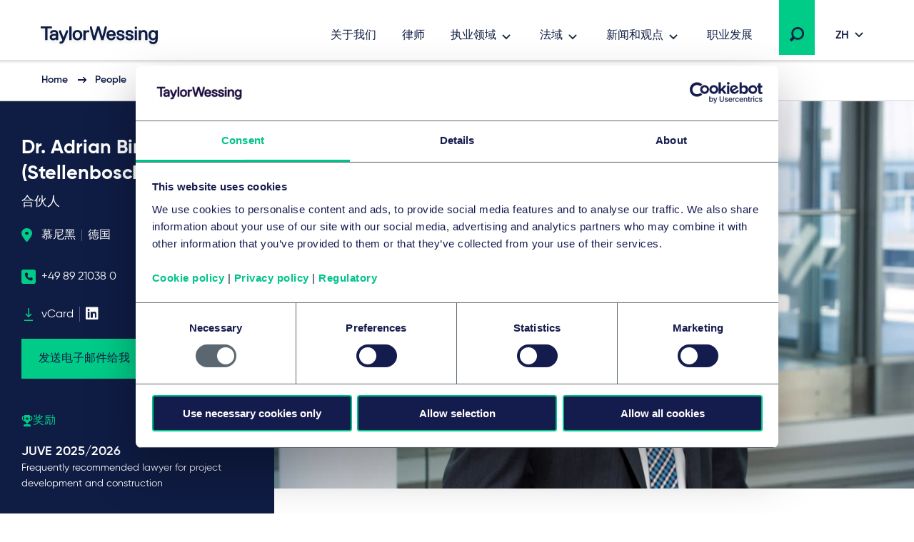

--- FILE ---
content_type: text/html; charset=utf-8
request_url: https://www.taylorwessing.com/zh-hant/people/germany/munich/dr-adrian-birnbach-llm-stellenbosch
body_size: 38835
content:
 

<!DOCTYPE html>

<html lang="zh-hant">

<head prefix="my_namespace: http://ogp.me/ns/profile#">

    <meta http-equiv="Content-type" content="text/html; charset=big5">
    <meta content="width=device-width, initial-scale=1.0" name="viewport" />
    <meta name="context-country-code" content="" />

    <title>Adrian Birnbach | Taylor Wessing</title>

<meta name="Description" content="Adrian Birnbach✔️Your experienced lawyer for real estate law at Taylor Wessing Munich." />
<meta name="Keywords" content="Adrian Birnbach" />
<meta name="referrer" content="no-referrer-when-downgrade" />
    <meta property="og:title" content="Dr. Adrian Birnbach, LL.M. (Stellenbosch)" />
    <meta property="og:type" content="profile" />
    <meta property="og:image" content="https://www.taylorwessing.com/-/media/taylor-wessing/images/people/profiles/germany/munich/birnbach-adrian/birnbachadrianwitpng.png?as=0&amp;dmc=0&amp;iar=0&amp;thn=0&amp;udi=0?&amp;hash=1C27AAB4CE93795175E0FE3F71C12EDC"/>
    <meta property="og:url" content="https://www.taylorwessing.com/zh-hant/people/germany/munich/dr-adrian-birnbach-llm-stellenbosch"/>
    <meta property="og:profile:first_name" content="Adrian" />
    <meta property="og:profile:last_name" content="Birnbach" />
<link rel="alternate" hreflang="en" href="https://www.taylorwessing.com/en/people/germany/munich/dr-adrian-birnbach-llm-stellenbosch" /><link rel="alternate" hreflang="x-default" href="https://www.taylorwessing.com/en/people/germany/munich/dr-adrian-birnbach-llm-stellenbosch" /><link rel="alternate" hreflang="fr" href="https://www.taylorwessing.com/fr/people/germany/munich/dr-adrian-birnbach-llm-stellenbosch" /><link rel="alternate" hreflang="de" href="https://www.taylorwessing.com/de/people/germany/munich/dr-adrian-birnbach-llm-stellenbosch" />    <link rel="canonical" href="https://www.taylorwessing.com/zh-hant/people/germany/munich/dr-adrian-birnbach-llm-stellenbosch" />


    <link href="https://www.taylorwessing.com/assets/dist/css/app.min.css?ver=3BD7C2EED810DA02C661C92077D87D0277D7E93DFCD3385A4A6B07B6110105A5" rel="stylesheet" media="screen" />
<link href="https://www.taylorwessing.com/assets/dist/css/print.min.css?ver=30FBA76DE9DACB38CD7F215E87E79D82C3DACC3D5C066DCDCFF834525E942559" rel="stylesheet" media="print" />

    <script src="https://www.taylorwessing.com/assets/dist/js/jquery.tw.min.js?ver=374025833772D94F5555A7904B82C9AA5ADB33D5022353C93D9F109E0E73D441" type="text/javascript"></script>

    

    <!--Manually adding sitecore form js (instead of RenderFormScripts) due to jQuery conflict-->
    
    <script src="/sitecore%20modules/Web/ExperienceForms/scripts/jquery.validate.min.js"></script>


<script src="https://cdn.optimizely.com/js/27617570016.js"></script>
<!-- Google Tag Manager -->
<script data-cookieconsent="ignore">(function(w,d,s,l,i){w[l]=w[l]||[];w[l].push({'gtm.start':
new Date().getTime(),event:'gtm.js'});var f=d.getElementsByTagName(s)[0],
j=d.createElement(s),dl=l!='dataLayer'?'&l='+l:'';j.async=true;j.src=
'https://www.googletagmanager.com/gtm.js?id='+i+dl;f.parentNode.insertBefore(j,f);
})(window,document,'script','dataLayer','GTM-5HS35NL');</script>
<!-- End Google Tag Manager -->
<meta name="google-site-verification" content="XaixqBUbP46q4c36UXTqHpHuJDTaxe4NjqCWjbP4NFg" />    <script id="Cookiebot" src="https://consent.cookiebot.com/uc.js" data-cbid="b20939b7-db60-460b-b2ee-441938ed143a" data-blockingmode="auto" type="text/javascript" defer></script>
    
    <script type="text/javascript">
        !(function (cfg){function e(){cfg.onInit&&cfg.onInit(n)}var x,w,D,t,E,n,C=window,O=document,b=C.location,q="script",I="ingestionendpoint",L="disableExceptionTracking",j="ai.device.";"instrumentationKey"[x="toLowerCase"](),w="crossOrigin",D="POST",t="appInsightsSDK",E=cfg.name||"appInsights",(cfg.name||C[t])&&(C[t]=E),n=C[E]||function(g){var f=!1,m=!1,h={initialize:!0,queue:[],sv:"8",version:2,config:g};function v(e,t){var n={},i="Browser";function a(e){e=""+e;return 1===e.length?"0"+e:e}return n[j+"id"]=i[x](),n[j+"type"]=i,n["ai.operation.name"]=b&&b.pathname||"_unknown_",n["ai.internal.sdkVersion"]="javascript:snippet_"+(h.sv||h.version),{time:(i=new Date).getUTCFullYear()+"-"+a(1+i.getUTCMonth())+"-"+a(i.getUTCDate())+"T"+a(i.getUTCHours())+":"+a(i.getUTCMinutes())+":"+a(i.getUTCSeconds())+"."+(i.getUTCMilliseconds()/1e3).toFixed(3).slice(2,5)+"Z",iKey:e,name:"Microsoft.ApplicationInsights."+e.replace(/-/g,"")+"."+t,sampleRate:100,tags:n,data:{baseData:{ver:2}},ver:undefined,seq:"1",aiDataContract:undefined}}var n,i,t,a,y=-1,T=0,S=["js.monitor.azure.com","js.cdn.applicationinsights.io","js.cdn.monitor.azure.com","js0.cdn.applicationinsights.io","js0.cdn.monitor.azure.com","js2.cdn.applicationinsights.io","js2.cdn.monitor.azure.com","az416426.vo.msecnd.net"],o=g.url||cfg.src,r=function(){return s(o,null)};function s(d,t){if((n=navigator)&&(~(n=(n.userAgent||"").toLowerCase()).indexOf("msie")||~n.indexOf("trident/"))&&~d.indexOf("ai.3")&&(d=d.replace(/(\/)(ai\.3\.)([^\d]*)$/,function(e,t,n){return t+"ai.2"+n})),!1!==cfg.cr)for(var e=0;e<S.length;e++)if(0<d.indexOf(S[e])){y=e;break}var n,i=function(e){var a,t,n,i,o,r,s,c,u,l;h.queue=[],m||(0<=y&&T+1<S.length?(a=(y+T+1)%S.length,p(d.replace(/^(.*\/\/)([\w\.]*)(\/.*)$/,function(e,t,n,i){return t+S[a]+i})),T+=1):(f=m=!0,s=d,!0!==cfg.dle&&(c=(t=function(){var e,t={},n=g.connectionString;if(n)for(var i=n.split(";"),a=0;a<i.length;a++){var o=i[a].split("=");2===o.length&&(t[o[0][x]()]=o[1])}return t[I]||(e=(n=t.endpointsuffix)?t.location:null,t[I]="https://"+(e?e+".":"")+"dc."+(n||"services.visualstudio.com")),t}()).instrumentationkey||g.instrumentationKey||"",t=(t=(t=t[I])&&"/"===t.slice(-1)?t.slice(0,-1):t)?t+"/v2/track":g.endpointUrl,t=g.userOverrideEndpointUrl||t,(n=[]).push((i="SDK LOAD Failure: Failed to load Application Insights SDK script (See stack for details)",o=s,u=t,(l=(r=v(c,"Exception")).data).baseType="ExceptionData",l.baseData.exceptions=[{typeName:"SDKLoadFailed",message:i.replace(/\./g,"-"),hasFullStack:!1,stack:i+"\nSnippet failed to load ["+o+"] -- Telemetry is disabled\nHelp Link: https://go.microsoft.com/fwlink/?linkid=2128109\nHost: "+(b&&b.pathname||"_unknown_")+"\nEndpoint: "+u,parsedStack:[]}],r)),n.push((l=s,i=t,(u=(o=v(c,"Message")).data).baseType="MessageData",(r=u.baseData).message='AI (Internal): 99 message:"'+("SDK LOAD Failure: Failed to load Application Insights SDK script (See stack for details) ("+l+")").replace(/\"/g,"")+'"',r.properties={endpoint:i},o)),s=n,c=t,JSON&&((u=C.fetch)&&!cfg.useXhr?u(c,{method:D,body:JSON.stringify(s),mode:"cors"}):XMLHttpRequest&&((l=new XMLHttpRequest).open(D,c),l.setRequestHeader("Content-type","application/json"),l.send(JSON.stringify(s)))))))},a=function(e,t){m||setTimeout(function(){!t&&h.core||i()},500),f=!1},p=function(e){var n=O.createElement(q),e=(n.src=e,t&&(n.integrity=t),n.setAttribute("data-ai-name",E),cfg[w]);return!e&&""!==e||"undefined"==n[w]||(n[w]=e),n.onload=a,n.onerror=i,n.onreadystatechange=function(e,t){"loaded"!==n.readyState&&"complete"!==n.readyState||a(0,t)},cfg.ld&&cfg.ld<0?O.getElementsByTagName("head")[0].appendChild(n):setTimeout(function(){O.getElementsByTagName(q)[0].parentNode.appendChild(n)},cfg.ld||0),n};p(d)}cfg.sri&&(n=o.match(/^((http[s]?:\/\/.*\/)\w+(\.\d+){1,5})\.(([\w]+\.){0,2}js)$/))&&6===n.length?(d="".concat(n[1],".integrity.json"),i="@".concat(n[4]),l=window.fetch,t=function(e){if(!e.ext||!e.ext[i]||!e.ext[i].file)throw Error("Error Loading JSON response");var t=e.ext[i].integrity||null;s(o=n[2]+e.ext[i].file,t)},l&&!cfg.useXhr?l(d,{method:"GET",mode:"cors"}).then(function(e){return e.json()["catch"](function(){return{}})}).then(t)["catch"](r):XMLHttpRequest&&((a=new XMLHttpRequest).open("GET",d),a.onreadystatechange=function(){if(a.readyState===XMLHttpRequest.DONE)if(200===a.status)try{t(JSON.parse(a.responseText))}catch(e){r()}else r()},a.send())):o&&r();try{h.cookie=O.cookie}catch(k){}function e(e){for(;e.length;)!function(t){h[t]=function(){var e=arguments;f||h.queue.push(function(){h[t].apply(h,e)})}}(e.pop())}var c,u,l="track",d="TrackPage",p="TrackEvent",l=(e([l+"Event",l+"PageView",l+"Exception",l+"Trace",l+"DependencyData",l+"Metric",l+"PageViewPerformance","start"+d,"stop"+d,"start"+p,"stop"+p,"addTelemetryInitializer","setAuthenticatedUserContext","clearAuthenticatedUserContext","flush"]),h.SeverityLevel={Verbose:0,Information:1,Warning:2,Error:3,Critical:4},(g.extensionConfig||{}).ApplicationInsightsAnalytics||{});return!0!==g[L]&&!0!==l[L]&&(e(["_"+(c="onerror")]),u=C[c],C[c]=function(e,t,n,i,a){var o=u&&u(e,t,n,i,a);return!0!==o&&h["_"+c]({message:e,url:t,lineNumber:n,columnNumber:i,error:a,evt:C.event}),o},g.autoExceptionInstrumented=!0),h}(cfg.cfg),(C[E]=n).queue&&0===n.queue.length?(n.queue.push(e),n.trackPageView({})):e();})({
          src: "https://js.monitor.azure.com/scripts/b/ai.3.gbl.min.js",
          // name: "appInsights", // Global SDK Instance name defaults to "appInsights" when not supplied
          // ld: 0, // Defines the load delay (in ms) before attempting to load the sdk. -1 = block page load and add to head. (default) = 0ms load after timeout,
          // useXhr: 1, // Use XHR instead of fetch to report failures (if available),
          // dle: true, // Prevent the SDK from reporting load failure log
          crossOrigin: "anonymous", // When supplied this will add the provided value as the cross origin attribute on the script tag
          // onInit: null, // Once the application insights instance has loaded and initialized this callback function will be called with 1 argument -- the sdk instance (DON'T ADD anything to the sdk.queue -- As they won't get called)
          // sri: false, // Custom optional value to specify whether fetching the snippet from integrity file and do integrity check
          cfg: { // Application Insights Configuration
              instrumentationKey: "83307743-97f5-4c6e-9188-58a442f5bc4a"
            }});
    </script>

    <!-- Favicons - Generic -->
    <link rel="icon" href="/Assets/dist/favicons/favicon-16x16.png" sizes="16x16" />
    <link rel="icon" href="/Assets/dist/favicons/favicon-32x32.png" sizes="32x32" />
    <link rel="icon" href="/Assets/dist/favicons/favicon-57x57.png" sizes="57x57" />
    <link rel="icon" href="/Assets/dist/favicons/favicon-70x70.png" sizes="70x70" />
    <link rel="icon" href="/Assets/dist/favicons/favicon-72x72.png" sizes="72x72" />
    <link rel="icon" href="/Assets/dist/favicons/favicon-76x76.png" sizes="76x76" />
    <link rel="icon" href="/Assets/dist/favicons/favicon-96x96.png" sizes="96x96" />
    <link rel="icon" href="/Assets/dist/favicons/favicon-152x152.png" sizes="152x152" />
    <link rel="icon" href="/Assets/dist/favicons/favicon-310x310.png" sizes="310x310" />

    <!-- Favicons - Android -->
    <link rel="shortcut icon" href="/Assets/dist/favicons/favicon-310x310.png" sizes="310x310" />

    <!-- Favicon - iOS -->
    <link rel="apple-touch-icon" href="/Assets/dist/favicons/favicon-120x120.png" sizes="120x120" />
    <link rel="apple-touch-icon" href="/Assets/dist/favicons/favicon-152x152.png" sizes="152x152" />
    <link rel="apple-touch-icon" href="/Assets/dist/favicons/favicon-310x310.png" sizes="310x310" />

    <!-- Favicon - Windows 8 IE 10-->
    <meta name="msapplication-TileColor" content="#FFFFFF" />
    <meta name="msapplication-TileImage" content="/Assets/dist/favicons/favicon-144x144.png" />

    <!-- Windows 8.1 + IE11 and above -->
    <meta name="msapplication-config" content="/browserconfig.xml" />

    <script type="application/ld+json">
    {"@context":"https://schema.org","@type":"Organization","name":"Taylor Wessing","url":"https://www.taylorwessing.com","logo":{"@type":"ImageObject","url":"https://www.taylorwessing.com/-/media/taylor-wessing/images/identity/logo.svg?as=0\u0026dmc=0\u0026iar=0\u0026thn=0\u0026udi=0"}}; 
</script> 


    <body class="" 
          data-page-type="Profile Page" 
          >
        
<!-- Google Tag Manager (noscript) -->
<noscript><iframe src="https://www.googletagmanager.com/ns.html?id=GTM-5HS35NL"
height="0" width="0" style="display:none;visibility:hidden"></iframe></noscript>
<!-- End Google Tag Manager (noscript) -->        <div class="section section--main-wrapper">
            <nav class="section section--navbar">
    <div class="container">
        
<a class="navbar--brand" aria-label="Taylor Wessing" href="/zh-hant/">
    <svg xmlns="http://www.w3.org/2000/svg" width="172" height="33" viewBox="0 0 172 33">
  <defs>
    <filter id="a" width="101.7%" height="126.1%" x="0" y="0" filterUnits="objectBoundingBox">
      <feOffset dy="2" in="SourceAlpha" result="shadowOffsetOuter1" />
      <feGaussianBlur in="shadowOffsetOuter1" result="shadowBlurOuter1" stdDeviation="2" />
      <feColorMatrix in="shadowBlurOuter1" result="shadowMatrixOuter1" values="0 0 0 0 0 0 0 0 0 0 0 0 0 0 0 0 0 0 0.1 0" />
      <feMerge>
        <feMergeNode in="shadowMatrixOuter1" />
        <feMergeNode in="SourceGraphic" />
      </feMerge>
    </filter>
  </defs>
  <path fill="#0F1C44" fill-rule="evenodd" d="M124.279 19.488c-3.642 0-5.647-1.693-5.647-4.77v-.309l.156-.154h2.725l.157.154v.31c0 1.317.908 2.037 2.609 2.037 2.24 0 2.609-.838 2.609-1.498 0-1.174-.722-1.42-3.463-1.961-3.126-.617-4.521-1.92-4.521-4.226 0-.93.387-3.96 5.375-3.96 3.317 0 5.377 1.62 5.377 4.228v.309l-.158.155h-2.723l-.157-.155v-.309c0-.928-.862-1.499-2.34-1.499-1.998 0-2.336.695-2.336 1.23 0 1.179 1.022 1.425 3.74 1.962 2.976.588 4.247 1.851 4.247 4.226 0 2.044-1.484 4.23-5.65 4.23zm-96.79 4.706h-.858l-.158-.154v-2.5l.158-.155h.818c1.325 0 2.07-.231 2.582-1.493l.241-.596v-.277L25.657 7.763V5.535l.157-.155h2.155l.159.156 3.686 9.615h.345l3.685-9.616L36 5.38h2.156l.157.155v2.227l-.014.035-4.632 11.434c-1.636 4.036-2.79 4.963-6.178 4.963zm84.332-4.706c-3.641 0-5.647-1.693-5.647-4.77v-.309l.157-.154h2.723l.158.154v.31c0 1.317.908 2.037 2.609 2.037 2.24 0 2.61-.838 2.61-1.498 0-1.174-.723-1.42-3.465-1.961-3.125-.617-4.52-1.92-4.52-4.226 0-.93.388-3.96 5.375-3.96 3.317 0 5.378 1.62 5.378 4.228v.309l-.158.155h-2.723l-.158-.155v-.309c0-.928-.862-1.499-2.34-1.499-1.998 0-2.335.695-2.335 1.23 0 1.179 1.02 1.425 3.738 1.962 2.978.588 4.248 1.851 4.248 4.226 0 2.044-1.484 4.23-5.65 4.23zm37.413-.269h-2.805l-.158-.155v-8.11c0-1.413-.287-3.034-2.526-3.034-2.347 0-3.348 1.31-3.348 4.378v6.766l-.157.155h-2.946l-.157-.155V5.534l.157-.154h2.947l.156.155v1.202h.252c.397-.56 1.674-1.626 3.368-1.626 3.517 0 5.375 2.02 5.375 5.842v8.11l-.158.156zm-61.386 0h-2.922l-.158-.155-3.957-13.725h-.299L76.56 19.064l-.158.155H73.48l-.156-.155-.073-.26-4.367-16.353V.155L69.04 0h2.187l.158.156 3.404 13.184h.33L79.05.155 79.207 0h2.91l.157.156.076.253 3.854 12.931h.332L89.886.363l.053-.208.158-.155h2.185l.158.156-.006 2.32-4.428 16.588-.158.155zm-25.094 0H59.95l-.157-.155V5.534l.157-.154h2.804l.158.155v1.202h.302c.71-.672 1.598-1.357 3.315-1.357h1.403l.157.155v2.499l-.157.155h-1.675c-2.008 0-3.345.653-3.345 3.84v7.035l-.158.155zm-19.782 0h-2.804l-.158-.155V.154L40.167 0h2.805l.158.156v18.908l-.158.155zm-33.742 0H6.425l-.157-.155V3.194l-.389-.385H.157L0 2.655v-2.5L.157 0h15.339l.158.157v2.497l-.156.155H9.775l-.387.384v15.87l-.158.156zm148.206 5.649c-3.175 0-5.337-1.51-5.645-3.937l-.041-.307.186-.182h2.695l.138.136c.015.046.118.241.118.241.468.924 1.112 1.316 2.549 1.316 2.21 0 3.305-1.459 3.345-4.295-.319.41-1.46 1.648-3.618 1.648-3.761 0-6.193-2.822-6.193-7.19 0-4.366 2.432-7.187 6.193-7.187 1.783 0 2.97 1.137 3.375 1.626h.244V5.535l.157-.155h2.805l.158.155v11.874c0 6.732-4.523 7.459-6.466 7.459zm0-16.948c-2.126 0-3.345 1.595-3.345 4.378 0 2.783 1.219 4.377 3.345 4.377 2.22 0 3.346-1.471 3.346-4.377 0-2.691-1.126-4.378-3.346-4.378zM51.46 19.488c-4.156 0-6.736-2.755-6.736-7.19 0-4.433 2.58-7.187 6.736-7.187S58.2 7.865 58.2 12.298c0 4.435-2.582 7.19-6.738 7.19zm0-11.648c-2.333 0-3.618 1.635-3.618 4.458 0 2.823 1.285 4.458 3.618 4.458 2.332 0 3.617-1.635 3.617-4.458 0-2.823-1.285-4.458-3.617-4.458zM17.445 19.488c-3.07 0-4.831-1.64-4.831-4.5 0-2.86 2.258-4.499 6.193-4.499.92 0 1.782.132 2.216.214l.31-.308v-.248c0-1.686-.612-2.307-2.526-2.307-2.24 0-2.527.839-2.527 1.5v.308l-.158.155h-2.805l-.157-.155v-.309c0-2.044 1.483-4.228 5.647-4.228 4.011 0 5.647 1.77 5.647 6.112v7.84l-.157.156h-2.683l-.158-.155v-1.187h-.203c-.32.407-1.415 1.61-3.808 1.61zm1.634-6.457c-2.22 0-3.345.66-3.345 1.957 0 1.183.674 1.687 2.255 1.687 2.032 0 3.345-.978 3.345-2.495v-.628l-.312-.309c-.303-.075-.988-.212-1.943-.212zm79.765 6.457c-2.13 0-3.878-.71-5.054-2.052-1.102-1.256-1.684-3.033-1.684-5.138 0-2.03.533-3.769 1.542-5.03 1.13-1.412 2.831-2.157 4.923-2.157 2.091 0 3.794.745 4.925 2.158 1.007 1.26 1.54 3 1.54 5.03v1.035l-.238.236h-9.142l-.155.153c.024.485.296 3.033 3.343 3.033.902 0 2.006-.25 2.54-1.57l.098-.237.158-.156h2.733l.158.156-.042.332c-.265 2.095-2.113 4.207-5.645 4.207zm-3.147-8.46h5.75l.196-.194c-.018-.791-.32-2.994-3.072-2.994-2.526 0-2.988 1.902-3.06 2.813.002-.02-.01.077-.012.18l.198.195zm41.44 7.564v.472-.472zm-5.317.627h2.805l.158-.155V5.534l-.158-.154h-2.806l-.157.155v13.529l.158.155zm-.158-15.756l.158.154h2.805l.158-.154V.693l-.158-.155h-2.806l-.157.155v2.77zm20.114 17.356c-.006-.033-.01-.066-.014-.1l-.012-.095.026.195z" filter="url(#a)" transform="translate(4 2)" />
</svg>
</a>

        
    <div class="collapse navbar-collapse" id="navbar">
            <ul class="navbar--nav">
                        <li class="navbar--item">
                            <a class="navbar--link navbar--top" href="/zh-hant/about-us" target="">
                                关于我们
                            </a>
                        </li>
                        <li class="navbar--item">
                            <a class="navbar--link navbar--top" href="/zh-hant/people" target="">
                                律师
                            </a>
                        </li>
                        <li class="navbar--item">
                            <a class="navbar--link navbar--submenu" href="#" id="执业领域-button" aria-controls="执业领域-menu" aria-expanded="false">执业领域</a>

                                <ul class="navbar--dropdown__primary" id="执业领域-menu" aria-labelledby="执业领域-button">
                                            <li class="navbar--section">
                                                <a class="navbar--link" href="#">行业</a>
                                                <ul>
                                                    

                                                        <li>
                                                                <ul class="navbar--dropdown__tertiary">
                                                                        <li class="navbar--item">
                                                                            <a class="navbar--link" href="/zh-hant/expertise/sectors/technology-media-and-communications" target="">
                                                                                    <img src="/-/media/taylor-wessing/images/navigation/icon-tmc.svg?" alt="" loading="lazy" />
                                                                                <span class="navbar--link__text">技术、媒体和通信 (TMC)</span>
                                                                            </a>
                                                                        </li>
                                                                        <li class="navbar--item">
                                                                            <a class="navbar--link" href="/zh-hant/expertise/sectors/private-wealth" target="">
                                                                                    <img src="/-/media/taylor-wessing/images/navigation/2206_pw-icon_blue_rgb.svg?" alt="" loading="lazy" />
                                                                                <span class="navbar--link__text">国际私人财富 </span>
                                                                            </a>
                                                                        </li>
                                                                        <li class="navbar--item">
                                                                            <a class="navbar--link" href="/zh-hant/expertise/sectors/real-estate-infrastructure-and-energy" target="">
                                                                                    <img src="/-/media/taylor-wessing/images/navigation/icon-reie.svg?" alt="" loading="lazy" />
                                                                                <span class="navbar--link__text">房地产、基础设施和能源</span>
                                                                            </a>
                                                                        </li>
                                                                        <li class="navbar--item">
                                                                            <a class="navbar--link" href="/zh-hant/expertise/sectors/life-sciences-and-healthcare" target="">
                                                                                    <img src="/-/media/taylor-wessing/images/navigation/life-sciences-and-healthcare-icon.svg?" alt="" loading="lazy" />
                                                                                <span class="navbar--link__text">生命科学和医疗保健</span>
                                                                            </a>
                                                                        </li>
                                                                </ul>
                                                                                                                            <ul class="navbar--dropdown__secondary">
                                                                        <li class="navbar--item">
                                                                            <a class="navbar--link" href="/zh-hant/expertise/sectors/aerospace-and-defence" target="">
                                                                                航空航天与国防
                                                                            </a>
                                                                        </li>
                                                                        <li class="navbar--item">
                                                                            <a class="navbar--link" href="/zh-hant/expertise/sectors/automotive" target="">
                                                                                自动化
                                                                            </a>
                                                                        </li>
                                                                        <li class="navbar--item">
                                                                            <a class="navbar--link" href="/zh-hant/expertise/sectors/business-and-professional-services" target="">
                                                                                商业和专业服务
                                                                            </a>
                                                                        </li>
                                                                        <li class="navbar--item">
                                                                            <a class="navbar--link" href="/zh-hant/expertise/sectors/chemicals" target="">
                                                                                化学制品
                                                                            </a>
                                                                        </li>
                                                                        <li class="navbar--item">
                                                                            <a class="navbar--link" href="/zh-hant/expertise/sectors/consumer-and-retail" target="">
                                                                                消费与零售
                                                                            </a>
                                                                        </li>
                                                                        <li class="navbar--item">
                                                                            <a class="navbar--link" href="/zh-hant/expertise/sectors/financial-institutions" target="">
                                                                                金融机构和保险
                                                                            </a>
                                                                        </li>
                                                                        <li class="navbar--item">
                                                                            <a class="navbar--link" href="/zh-hant/expertise/sectors/hotels-and-leisure" target="">
                                                                                酒店与休闲
                                                                            </a>
                                                                        </li>
                                                                        <li class="navbar--item">
                                                                            <a class="navbar--link" href="/zh-hant/expertise/sectors/logistics-and-transport" target="">
                                                                                物流与运输
                                                                            </a>
                                                                        </li>
                                                                        <li class="navbar--item">
                                                                            <a class="navbar--link" href="/zh-hant/expertise/sectors/manufacturing-and-industrials" target="">
                                                                                制造业与工业
                                                                            </a>
                                                                        </li>
                                                                        <li class="navbar--item">
                                                                            <a class="navbar--link" href="/zh-hant/expertise/sectors/public-services-and-education" target="">
                                                                                公共服务和教育
                                                                            </a>
                                                                        </li>
                                                                </ul>
                                                                                                                    </li>
                                                </ul>
                                            </li>
                                            <li class="navbar--section">
                                                <a class="navbar--link" href="#">法律服务</a>
                                                <ul>
                                                    

                                                        <li>
                                                                                                                            <ul class="navbar--dropdown__secondary">
                                                                        <li class="navbar--item">
                                                                            <a class="navbar--link" href="/zh-hant/expertise/services/artificial-intelligence" target="">
                                                                                Artificial intelligence
                                                                            </a>
                                                                        </li>
                                                                        <li class="navbar--item">
                                                                            <a class="navbar--link" href="/zh-hant/expertise/services/banking-and-finance" target="">
                                                                                银行与金融
                                                                            </a>
                                                                        </li>
                                                                        <li class="navbar--item">
                                                                            <a class="navbar--link" href="/zh-hant/expertise/services/brands-and-advertising" target="">
                                                                                品牌和广告
                                                                            </a>
                                                                        </li>
                                                                        <li class="navbar--item">
                                                                            <a class="navbar--link" href="/zh-hant/expertise/services/commercial-and-consumer-contracts" target="">
                                                                                商业和消费者合同
                                                                            </a>
                                                                        </li>
                                                                        <li class="navbar--item">
                                                                            <a class="navbar--link" href="/zh-hant/expertise/services/competition-eu-and-trade" target="">
                                                                                竞争、欧盟与贸易
                                                                            </a>
                                                                        </li>
                                                                        <li class="navbar--item">
                                                                            <a class="navbar--link" href="/zh-hant/expertise/services/copyright-and-media-law" target="">
                                                                                版权和媒体
                                                                            </a>
                                                                        </li>
                                                                        <li class="navbar--item">
                                                                            <a class="navbar--link" href="/zh-hant/expertise/services/corporate-crime-and-compliance" target="">
                                                                                公司犯罪与合规
                                                                            </a>
                                                                        </li>
                                                                        <li class="navbar--item">
                                                                            <a class="navbar--link" href="/zh-hant/expertise/services/corporate-m-a-and-capital-markets" target="">
                                                                                国际企业并购与资本市场
                                                                            </a>
                                                                        </li>
                                                                        <li class="navbar--item">
                                                                            <a class="navbar--link" href="/zh-hant/expertise/services/data-and-cyber" target="">
                                                                                 数据和网络
                                                                            </a>
                                                                        </li>
                                                                        <li class="navbar--item">
                                                                            <a class="navbar--link" href="/zh-hant/expertise/services/disputes-and-investigations" target="">
                                                                                纠纷和调查
                                                                            </a>
                                                                        </li>
                                                                        <li class="navbar--item">
                                                                            <a class="navbar--link" href="/zh-hant/expertise/services/employment-pensions-and-mobility" target="">
                                                                                就业、养老金和流动性 
                                                                            </a>
                                                                        </li>
                                                                        <li class="navbar--item">
                                                                            <a class="navbar--link" href="/zh-hant/expertise/services/environmental-planning-and-regulatory" target="">
                                                                                环境规划与监管
                                                                            </a>
                                                                        </li>
                                                                        <li class="navbar--item">
                                                                            <a class="navbar--link" href="/zh-hant/expertise/services/esg" target="">
                                                                                环境、社会和公司治理 (ESG)
                                                                            </a>
                                                                        </li>
                                                                        <li class="navbar--item">
                                                                            <a class="navbar--link" href="/zh-hant/expertise/services/intellectual-property" target="">
                                                                                Intellectual property
                                                                            </a>
                                                                        </li>
                                                                        <li class="navbar--item">
                                                                            <a class="navbar--link" href="/zh-hant/expertise/services/information-technology" target="">
                                                                                信息技术
                                                                            </a>
                                                                        </li>
                                                                        <li class="navbar--item">
                                                                            <a class="navbar--link" href="/zh-hant/expertise/services/patents-and-innovation" target="">
                                                                                专利与创新
                                                                            </a>
                                                                        </li>
                                                                        <li class="navbar--item">
                                                                            <a class="navbar--link" href="/zh-hant/expertise/services/private-client" target="">
                                                                                私人客户
                                                                            </a>
                                                                        </li>
                                                                        <li class="navbar--item">
                                                                            <a class="navbar--link" href="/zh-hant/expertise/services/private-equity" target="">
                                                                                私募股权
                                                                            </a>
                                                                        </li>
                                                                        <li class="navbar--item">
                                                                            <a class="navbar--link" href="/zh-hant/expertise/services/projects-energy-and-infrastructure" target="">
                                                                                项目、能源和基础设施
                                                                            </a>
                                                                        </li>
                                                                        <li class="navbar--item">
                                                                            <a class="navbar--link" href="/zh-hant/expertise/services/real-estate-and-construction" target="">
                                                                                房地产与建筑
                                                                            </a>
                                                                        </li>
                                                                        <li class="navbar--item">
                                                                            <a class="navbar--link" href="/zh-hant/expertise/services/regulation" target="">
                                                                                Regulation
                                                                            </a>
                                                                        </li>
                                                                        <li class="navbar--item">
                                                                            <a class="navbar--link" href="/zh-hant/expertise/services/restructuring-and-insolvency" target="">
                                                                                重组和破产
                                                                            </a>
                                                                        </li>
                                                                        <li class="navbar--item">
                                                                            <a class="navbar--link" href="/zh-hant/expertise/services/tax" target="">
                                                                                税务
                                                                            </a>
                                                                        </li>
                                                                        <li class="navbar--item">
                                                                            <a class="navbar--link" href="/zh-hant/expertise/services/venture-capital" target="">
                                                                                风险投资
                                                                            </a>
                                                                        </li>
                                                                </ul>
                                                                                                                    </li>
                                                </ul>
                                            </li>
                                </ul>
                        </li>
                        <li class="navbar--item">
                            <a class="navbar--link navbar--submenu" href="#" id="法域-button" aria-controls="法域-menu" aria-expanded="false">法域</a>

                                <ul class="navbar--dropdown__primary" id="法域-menu" aria-labelledby="法域-button">
                                            <li class="navbar--section">
                                                <a class="navbar--link" href="#">欧洲</a>
                                                <ul>
                                                    

                                                        <li class="">

                                                                    <ul class="navbar--dropdown__quarternary">
                                                                        <span class="tag">位置</span>

                                                                                <li class="navbar--item">
                                                                                    <a class="navbar--link" href="/zh-hant/global-reach/countries/austria" target="">
                                                                                        奥地利
                                                                                    </a>
                                                                                </li>
                                                                                <li class="navbar--item">
                                                                                    <a class="navbar--link" href="/zh-hant/global-reach/countries/belgium" target="">
                                                                                        比利时
                                                                                    </a>
                                                                                </li>
                                                                                <li class="navbar--item">
                                                                                    <a class="navbar--link" href="/zh-hant/global-reach/countries/czech-republic" target="">
                                                                                        捷克共和国
                                                                                    </a>
                                                                                </li>
                                                                                <li class="navbar--item">
                                                                                    <a class="navbar--link" href="/zh-hant/global-reach/countries/france" target="">
                                                                                        法国
                                                                                    </a>
                                                                                </li>
                                                                                <li class="navbar--item">
                                                                                    <a class="navbar--link" href="/zh-hant/global-reach/countries/germany" target="">
                                                                                        德国
                                                                                    </a>
                                                                                </li>
                                                                                <li class="navbar--item">
                                                                                    <a class="navbar--link" href="/zh-hant/global-reach/countries/hungary" target="">
                                                                                        匈牙利
                                                                                    </a>
                                                                                </li>
                                                                                <li class="navbar--item">
                                                                                    <a class="navbar--link" href="/zh-hant/global-reach/countries/italy" target="">
                                                                                        Italy
                                                                                    </a>
                                                                                </li>
                                                                                <li class="navbar--item">
                                                                                    <a class="navbar--link" href="/zh-hant/global-reach/countries/netherlands" target="">
                                                                                        荷兰
                                                                                    </a>
                                                                                </li>
                                                                                <li class="navbar--item">
                                                                                    <a class="navbar--link" href="/zh-hant/global-reach/countries/poland" target="">
                                                                                        波兰
                                                                                    </a>
                                                                                </li>
                                                                                <li class="navbar--item">
                                                                                    <a class="navbar--link" href="/zh-hant/global-reach/countries/portugal" target="">
                                                                                        Portugal
                                                                                    </a>
                                                                                </li>
                                                                                <li class="navbar--item">
                                                                                    <a class="navbar--link" href="/zh-hant/global-reach/countries/ireland" target="">
                                                                                        爱尔兰共和国
                                                                                    </a>
                                                                                </li>
                                                                                <li class="navbar--item">
                                                                                    <a class="navbar--link" href="/zh-hant/global-reach/countries/slovakia" target="">
                                                                                        斯洛伐克
                                                                                    </a>
                                                                                </li>
                                                                                <li class="navbar--item">
                                                                                    <a class="navbar--link" href="/zh-hant/global-reach/countries/spain" target="">
                                                                                        Spain
                                                                                    </a>
                                                                                </li>
                                                                                <li class="navbar--item">
                                                                                    <a class="navbar--link" href="/zh-hant/global-reach/countries/united-kingdom" target="">
                                                                                        英国
                                                                                    </a>
                                                                                </li>
                                                                                <li class="navbar--item">
                                                                                    <a class="navbar--link" href="/zh-hant/global-reach/countries/ukraine" target="">
                                                                                        乌克兰
                                                                                    </a>
                                                                                </li>
                                                                    </ul>
                                                                    <ul class="navbar--dropdown__quarternary">
                                                                        <span class="tag">团体</span>

                                                                                <li class="navbar--item">
                                                                                    <a class="navbar--link" href="/zh-hant/global-reach/groups/turkish-desk" target="">
                                                                                        CEE Turkish Desk
                                                                                    </a>
                                                                                </li>
                                                                                <li class="navbar--item">
                                                                                    <a class="navbar--link" href="/zh-hant/global-reach/groups/german-french" target="">
                                                                                        法国德国团队
                                                                                    </a>
                                                                                </li>
                                                                    </ul>


                                                                <ul class="navbar--dropdown__secondary">
                                                                    <li class="navbar--item">
                                                                        <a class="btn btn--primary" href="/zh-hant/contact-us" target="">
                                                                            办公室
                                                                        </a>

                                                                    </li>
                                                                </ul>
                                                        </li>
                                                </ul>
                                            </li>
                                            <li class="navbar--section">
                                                <a class="navbar--link" href="#">中东和非洲</a>
                                                <ul>
                                                    

                                                        <li class="">

                                                                    <ul class="navbar--dropdown__quarternary">
                                                                        <span class="tag">位置</span>

                                                                                <li class="navbar--item">
                                                                                    <a class="navbar--link" href="/zh-hant/global-reach/countries/middle-east" target="">
                                                                                        中东
                                                                                    </a>
                                                                                </li>
                                                                                <li class="navbar--item">
                                                                                    <a class="navbar--link" href="/zh-hant/global-reach/countries/uae" target="">
                                                                                        阿联酋
                                                                                    </a>
                                                                                </li>
                                                                    </ul>
                                                                    <ul class="navbar--dropdown__quarternary">
                                                                        <span class="tag">团体</span>

                                                                                <li class="navbar--item">
                                                                                    <a class="navbar--link" href="/zh-hant/global-reach/groups/africa" target="">
                                                                                        非洲团队
                                                                                    </a>
                                                                                </li>
                                                                                <li class="navbar--item">
                                                                                    <a class="navbar--link" href="/zh-hant/global-reach/groups/israel-group" target="">
                                                                                        以色列团队
                                                                                    </a>
                                                                                </li>
                                                                    </ul>


                                                                <ul class="navbar--dropdown__secondary">
                                                                    <li class="navbar--item">
                                                                        <a class="btn btn--primary" href="/zh-hant/contact-us" target="">
                                                                            办公室
                                                                        </a>

                                                                    </li>
                                                                </ul>
                                                        </li>
                                                </ul>
                                            </li>
                                            <li class="navbar--section">
                                                <a class="navbar--link" href="#">美洲</a>
                                                <ul>
                                                    

                                                        <li class="">

                                                                    <ul class="navbar--dropdown__quarternary">
                                                                        <span class="tag">位置</span>

                                                                                <li class="navbar--item">
                                                                                    <a class="navbar--link" href="/zh-hant/global-reach/countries/latin-america" target="">
                                                                                        Latin America
                                                                                    </a>
                                                                                </li>
                                                                                <li class="navbar--item">
                                                                                    <a class="navbar--link" href="/zh-hant/global-reach/countries/usa" target="">
                                                                                        美国
                                                                                    </a>
                                                                                </li>
                                                                    </ul>
                                                                    <ul class="navbar--dropdown__quarternary">
                                                                        <span class="tag">团体</span>

                                                                                <li class="navbar--item">
                                                                                    <a class="navbar--link" href="/zh-hant/global-reach/groups/brazil" target="">
                                                                                        巴西团队
                                                                                    </a>
                                                                                </li>
                                                                    </ul>


                                                                <ul class="navbar--dropdown__secondary">
                                                                    <li class="navbar--item">
                                                                        <a class="btn btn--primary" href="/zh-hant/contact-us" target="">
                                                                            办公室
                                                                        </a>

                                                                    </li>
                                                                </ul>
                                                        </li>
                                                </ul>
                                            </li>
                                            <li class="navbar--section">
                                                <a class="navbar--link" href="#">亚洲</a>
                                                <ul>
                                                    

                                                        <li class="">

                                                                    <ul class="navbar--dropdown__quarternary">
                                                                        <span class="tag">位置</span>

                                                                                <li class="navbar--item">
                                                                                    <a class="navbar--link" href="/zh-hant/global-reach/countries/asia" target="">
                                                                                        亚洲
                                                                                    </a>
                                                                                </li>
                                                                                <li class="navbar--item">
                                                                                    <a class="navbar--link" href="/zh-hant/global-reach/countries/china" target="">
                                                                                        中国
                                                                                    </a>
                                                                                </li>
                                                                                <li class="navbar--item">
                                                                                    <a class="navbar--link" href="/zh-hant/global-reach/countries/south-korea" target="">
                                                                                        韩国
                                                                                    </a>
                                                                                </li>
                                                                    </ul>
                                                                    <ul class="navbar--dropdown__quarternary">
                                                                        <span class="tag">团体</span>

                                                                                <li class="navbar--item">
                                                                                    <a class="navbar--link" href="/zh-hant/global-reach/groups/india" target="">
                                                                                        印度团队
                                                                                    </a>
                                                                                </li>
                                                                                <li class="navbar--item">
                                                                                    <a class="navbar--link" href="/zh-hant/global-reach/groups/japan" target="">
                                                                                        日本团队
                                                                                    </a>
                                                                                </li>
                                                                    </ul>


                                                                <ul class="navbar--dropdown__secondary">
                                                                    <li class="navbar--item">
                                                                        <a class="btn btn--primary" href="/zh-hant/contact-us" target="">
                                                                            办公室
                                                                        </a>

                                                                    </li>
                                                                </ul>
                                                        </li>
                                                </ul>
                                            </li>
                                </ul>
                        </li>
                        <li class="navbar--item">
                            <a class="navbar--link navbar--submenu" href="#" id="新闻和观点-button" aria-controls="新闻和观点-menu" aria-expanded="false">新闻和观点</a>

                                <ul class="navbar--dropdown__primary" id="新闻和观点-menu" aria-labelledby="新闻和观点-button">
                                            <li class="navbar--section">
                                                <a class="navbar--link" href="#">观点</a>
                                                <ul>
                                                    

                                                        <li class="navbar--topic navbar--item">

                                                                    <ul class="navbar--dropdown__quarternary">
                                                                        <span class="tag">热点话题</span>

                                                                                <li class="navbar--item">
                                                                                    <a class="navbar--link" href="/zh-hant/expertise/services/artificial-intelligence" target="">
                                                                                        Artificial intelligence
                                                                                    </a>
                                                                                </li>
                                                                                <li class="navbar--item">
                                                                                    <a class="navbar--link" href="" target="">
                                                                                        Data Centre Expertise
                                                                                    </a>
                                                                                </li>
                                                                                <li class="navbar--item">
                                                                                    <a class="navbar--link" href="/zh-hant/insights-and-events/insights/whistleblowing" target="">
                                                                                        The EU Whistleblower Directive
                                                                                    </a>
                                                                                </li>
                                                                                <li class="navbar--item">
                                                                                    <a class="navbar--link" href="/zh-hant/insights-and-events/insights/supply-chain-act" target="">
                                                                                        German Supply Chain Act
                                                                                    </a>
                                                                                </li>
                                                                                <li class="navbar--item">
                                                                                    <a class="navbar--link" href="/zh-hant/insights-and-events/insights/upc" target="">
                                                                                        Unified Patent Court
                                                                                    </a>
                                                                                </li>
                                                                    </ul>
                                                                    <ul class="navbar--dropdown__quarternary">
                                                                        <span class="tag">Content hub</span>

                                                                                <li class="navbar--item">
                                                                                    <a class="navbar--link" href="/zh-hant/global-data-hub" target="">
                                                                                        Global Data Hub
                                                                                    </a>
                                                                                </li>
                                                                                <li class="navbar--item">
                                                                                    <a class="navbar--link" href="/zh-hant/interface" target="">
                                                                                        Interface: 技术、知识产权和媒体法
                                                                                    </a>
                                                                                </li>
                                                                                <li class="navbar--item">
                                                                                    <a class="navbar--link" href="/zh-hant/podcasts?utm_source=quote&amp;utm_medium=web&amp;utm_content=nav&amp;utm_campaign=podcasthub" target="">
                                                                                        Podcasts
                                                                                    </a>
                                                                                </li>
                                                                                <li class="navbar--item">
                                                                                    <a class="navbar--link" href="/zh-hant/synapse" target="">
                                                                                        Synapse
                                                                                    </a>
                                                                                </li>
                                                                    </ul>


                                                                <ul class="navbar--dropdown__secondary">
                                                                    <li class="navbar--item">
                                                                        <a class="btn btn--primary" href="/zh-hant/insights-and-events/insights" target="">
                                                                            浏览所有观点
                                                                        </a>

                                                                    </li>
                                                                </ul>
                                                        </li>
                                                </ul>
                                            </li>
                                            <li class="navbar--section">
                                                <a class="navbar--link" href="#">活动</a>
                                                <ul>
                                                    

                                                        <li>
                                                                                                                            <ul class="navbar--dropdown__secondary">
                                                                        <li class="navbar--item">
                                                                            <a class="navbar--link" href="/zh-hant/insights-and-events/events/in-person" target="">
                                                                                亲自
                                                                            </a>
                                                                        </li>
                                                                        <li class="navbar--item">
                                                                            <a class="navbar--link" href="/zh-hant/insights-and-events/events/online" target="">
                                                                                在线的
                                                                            </a>
                                                                        </li>
                                                                </ul>
                                                                                                                            <ul class="navbar--dropdown__secondary">
                                                                    <li class="navbar--item">
                                                                        <a class="btn btn--primary" href="/zh-hant/insights-and-events/events" target="">
                                                                            Browse all events
                                                                        </a>
                                                                    </li>
                                                                </ul>
                                                        </li>
                                                </ul>
                                            </li>
                                            <li class="navbar--section">
                                                <a class="navbar--link" href="#">新闻</a>
                                                <ul>
                                                    

                                                        <li>
                                                                                                                            <ul class="navbar--dropdown__secondary">
                                                                        <li class="navbar--item">
                                                                            <a class="navbar--link" href="/zh-hant/insights-and-events/news/media-centre" target="">
                                                                                媒体中心
                                                                            </a>
                                                                        </li>
                                                                        <li class="navbar--item">
                                                                            <a class="navbar--link" href="/zh-hant/insights-and-events/news/media-centre/press-releases?press_release_type=d312fac7-e763-438d-b72b-817c527aafd1" target="">
                                                                                工作亮点
                                                                            </a>
                                                                        </li>
                                                                        <li class="navbar--item">
                                                                            <a class="navbar--link" href="/zh-hant/insights-and-events/news/media-centre/press-releases?press_release_type=506ea9d6-4f87-48a9-9657-fa3819e953f4" target="">
                                                                                律所新闻
                                                                            </a>
                                                                        </li>
                                                                </ul>
                                                                                                                            <ul class="navbar--dropdown__secondary">
                                                                    <li class="navbar--item">
                                                                        <a class="btn btn--primary" href="/zh-hant/insights-and-events/news" target="">
                                                                             查看全部
                                                                        </a>
                                                                    </li>
                                                                </ul>
                                                        </li>
                                                </ul>
                                            </li>
                                </ul>
                        </li>
                        <li class="navbar--item">
                            <a class="navbar--link navbar--top" href="/zh-hant/careers" target="">
                                职业发展
                            </a>
                        </li>
            </ul>
    </div>


        <ul class="navbar--nav__secondary">
            


<li class="navbar--search">
    <a href="#" id="site-search-button" class="navbar--search__toggler" aria-label="Toggle search" aria-expanded="false" aria-controls="site-search">
        <span class="fas fa-search open" aria-label="open search" role="button"></span>
        <span id="search-icon-spinner" class="fas fa-spinner fa-spin fa-lg close"></span>
        <span id="search-icon-close" class="close" aria-label="hide-search">
            <span class="navbar--toggler__icon"></span>
            <span class="navbar--toggler__icon"></span>
            <span class="navbar--toggler__icon"></span>
        </span>
    </a>

    <form action="https://www.taylorwessing.com/zh-hant/search" id="site-search" class="navbar--search__input-container" aria-labelledby="site-search-button">
        <input id="search-header-input"
               class="navbar--search__input"
               name="term"
               type="text"
               placeholder="输入以搜索"
               autocomplete="off" maxlength=100 />
    </form>
</li>    <li  class="navbar--language parent">
        <a id="language-button"
           href="#"
           aria-expanded="false"
           aria-haspopup="true"
           aria-controls="language-menu"
           aria-label="Current language: 中文(简体)">
            ZH
        </a>
        
        <ul id="language-menu" class="navbar--dropdown__language" role="menu" aria-labelledby="current-language">
                <li class="" role="none">
                    <a class="navbar--link" 
                       href="/en/people/germany/munich/dr-adrian-birnbach-llm-stellenbosch"
                       role="menuitem"
                       onclick="return SwitchToLanguage('zh-Hant', 'en', '/en/people/germany/munich/dr-adrian-birnbach-llm-stellenbosch')">
                        English
                    </a>
                </li>
                <li class="open" role="none">
                    <a class="navbar--link" 
                       href="/zh-hant/people/germany/munich/dr-adrian-birnbach-llm-stellenbosch"
                       role="menuitem"
                       aria-current="page"
                       onclick="return SwitchToLanguage('zh-Hant', 'zh-Hant', '/zh-hant/people/germany/munich/dr-adrian-birnbach-llm-stellenbosch')">
                        中文(简体)
                    </a>
                </li>
                <li class="" role="none">
                    <a class="navbar--link" 
                       href="/fr/people/germany/munich/dr-adrian-birnbach-llm-stellenbosch"
                       role="menuitem"
                       onclick="return SwitchToLanguage('zh-Hant', 'fr', '/fr/people/germany/munich/dr-adrian-birnbach-llm-stellenbosch')">
                        Fran&#231;ais
                    </a>
                </li>
                <li class="" role="none">
                    <a class="navbar--link" 
                       href="/de/people/germany/munich/dr-adrian-birnbach-llm-stellenbosch"
                       role="menuitem"
                       onclick="return SwitchToLanguage('zh-Hant', 'de', '/de/people/germany/munich/dr-adrian-birnbach-llm-stellenbosch')">
                        Deutsch
                    </a>
                </li>
        </ul>
    </li>

        </ul>
         <!-- moved for tabbed order -->
        <button class="navbar--toggler navbar-toggler-right border-0 pull-right hidden-xl-up" tabindex="0" type="button" data-toggle="show" data-target="#navbar" aria-controls="navbar" aria-expanded="false" aria-label="Toggle navigation">
            <span class="navbar--toggler__icon"></span>
            <span class="navbar--toggler__icon"></span>
            <span class="navbar--toggler__icon"></span>
        </button>
    </div>
</nav>
            
<div class="page-navigation">
    <div class="page-navigation__breadcrumb">
        
<ul class="breadcrumb" data-aos="fade-up" data-aos-duration="1000" data-aos-delay="150" data-tester="tw">
                <li class="breadcrumb__item">
                    <a class="breadcrumb__link" href="/zh-hant/">Home</a>
                    <span class="breadcrumb__icon fas fa-long-arrow-alt-right"></span>
                </li>
                <li class="breadcrumb__item">
                    <a class="breadcrumb__link" href="/zh-hant/people">People</a>
                    <span class="breadcrumb__icon fas fa-long-arrow-alt-right"></span>
                </li>
                <li class="breadcrumb__item">Adrian Birnbach</li>
</ul>



<script type="application/ld+json">
{
  "@context": "https://schema.org",
  "@type": "BreadcrumbList",
  "itemListElement": [
        {
          "@type": "ListItem",
          "position": 1,
          "name": "Home",
          "item": "https://www.taylorwessing.com/zh-hant/"
        }
            ,
        {
          "@type": "ListItem",
          "position": 2,
          "name": "People",
          "item": "https://www.taylorwessing.com/zh-hant/people"
        }
            ,
        {
          "@type": "ListItem",
          "position": 3,
          "name": "Adrian Birnbach",
          "item": "https://www.taylorwessing.com/zh-hant/people/germany/munich/dr-adrian-birnbach-llm-stellenbosch"
        }
  ]
}
</script>

    </div>
    <div class="page-navigation__hero-banner">
        



<div class="profile-hero-banner" data-aos="fade-up" data-aos-duration="1000">

    <div class="profile-hero-banner__img-container">
        <picture>
            <!-- 1440-1920 banner image -->
            <source srcset="/-/media/taylor-wessing/images/people/profiles/germany/munich/birnbach-adrian/birnbachadriansitdesktop-largejpg.jpg?" media="(min-width: 1440px)">
            <!-- 991-1439 banner image -->
            <source srcset="/-/media/taylor-wessing/images/people/profiles/germany/munich/birnbach-adrian/birnbachadriansitdesktop-smalljpg.jpg?" media="(min-width: 991px)">
            <!-- 480-990 banner image -->
            <source srcset="/-/media/taylor-wessing/images/people/profiles/germany/munich/birnbach-adrian/birnbachadriansittablet-landscapejpg.jpg?" media="(min-width: 480px)">
            <!-- 0-479 banner image -->
            <img class="profile-hero-banner__img" src="/-/media/taylor-wessing/images/people/profiles/germany/munich/birnbach-adrian/birnbachadriansitmobilejpg.jpg?" alt="Dr. Adrian Birnbach, LL.M. (Stellenbosch)" />
        </picture>
    </div>
</div>

    </div>

    <div class="page-navigation__sidebar">
        <div class="page-navigation__sidebar-content">
            <div class="page-navigation__sidebar-container">
                
<div class="profile-data" data-aos="fade-up" data-aos-duration="1000">
    <div class="profile-data__header">
            <div class="profile-data__img-container">
                    <img class="profile-data__img" src="https://www.taylorwessing.com/-/media/taylor-wessing/images/people/profiles/germany/munich/birnbach-adrian/birnbachadrianwitpng.png?as=0&amp;dmc=0&amp;iar=0&amp;thn=0&amp;udi=0?as=0&amp;iar=0&amp;mh=112&amp;mw=112&amp;hash=6511BDD7FE2EEEEC0F3C53465C275AFA" alt="Dr. Adrian Birnbach, LL.M. (Stellenbosch)">
            </div>
        <div class="profile-data__content-container">
                <h1 class="profile-data__name">Dr. Adrian Birnbach, LL.M. (Stellenbosch)</h1>



            <p class="profile-data__sub-title profile-data__sub-title--job">合伙人</p>
        </div>
    </div>

    <ul class="profile-data__location-list">
                <li class="profile-data__location-item">
                    <a class="profile-data__link profile-data__link--office" href="/zh-hant/contact-us/munich">
                        <span class="profile-data__link-icon fas fa-map-marker-alt"></span>
                        慕尼黑
                    </a>
                    <a class="profile-data__link profile-data__link--country">德国</a>
                </li>
    </ul>

    <div class="profile-data__telephone-container">
        <span class="profile-data__contact-label"></span>
        <div class="profile-data__telephone">
            <a class="profile-data__link" href="tel://+49 89 21038 0">
                <svg class="profile-data__link-icon" xmlns="http://www.w3.org/2000/svg" viewBox="0 0 16 16" fill="none">
                    <g clip-path="url(#clip0_4523_6458)">
                        <path fill-rule="evenodd" clip-rule="evenodd" d="M0 2C0 0.895431 0.895431 0 2 0H14C15.1046 0 16 0.895431 16 2V14C16 15.1046 15.1046 16 14 16H2C0.895431 16 0 15.1046 0 14V2ZM6.15891 9.98867C7.88944 11.7192 9.68779 12.2214 10.949 12.3229C11.637 12.3783 12.2333 11.9191 12.4998 11.2824L12.5298 11.2106C12.8713 10.3948 12.5636 9.451 11.8078 8.99166C11.2183 8.63339 10.474 8.64657 9.89827 9.02648C9.19134 9.49292 8.25385 9.39784 7.65496 8.79895L7.5018 8.64579L6.15891 9.98867ZM3.82186 5.19692C3.92389 6.45876 4.42724 8.25849 6.15794 9.98919L7.50083 8.64631L7.34546 8.49094C6.74657 7.89206 6.65149 6.95457 7.11794 6.24763C7.49784 5.67186 7.51102 4.92761 7.15275 4.33813C6.69341 3.58234 5.74966 3.2746 4.93381 3.61606L4.86204 3.6461C4.22533 3.91258 3.76623 4.50893 3.82186 5.19692Z" fill="#00CC88" />
                    </g>
                    <defs>
                        <clipPath id="clip0_4523_6458">
                            <rect width="16" height="16" fill="white" />
                        </clipPath>
                    </defs>
                </svg>
                +49 89 21038 0
            </a>
        </div>
    </div>

    <div class="profile-data__social-container">
        <div class="profile-data__vcard">
            <a class="profile-data__link" href="/profile/vcard/zh-hant/people/germany/munich/dr-adrian-birnbach-llm-stellenbosch">
                <svg class="profile-data__link-icon" xmlns="http://www.w3.org/2000/svg" width="16" height="16" viewBox="0 0 16 16" fill="none">
                    <path d="M8 0.800781L8 10.4008" stroke="#00CC88" stroke-width="1.2" />
                    <path d="M11.1992 7.20117L7.99922 10.4012L4.79922 7.20117" stroke="#00CC88" stroke-width="1.2" />
                    <line x1="3.19922" y1="14.6012" x2="12.7992" y2="14.6012" stroke="#00CC88" stroke-width="1.2" />
                </svg>
                vCard
            </a>
        </div>

        
    <ul class="social--icons" data-aos="fade-up" data-aos-duration="1000" data-aos-delay="300">
                    <li>
<a href="https://www.linkedin.com/in/adrian-birnbach-7305b310a/" title="Linked In" >                    <span class="fab fa-linkedin"></span>
</a>            </li>
                                            </ul>

    </div>

    <div class="profile-data__btn-container">
        <a class="profile-data__email-btn" href="javascript://" onclick="window.location.href = 'mail&#116;&#111;&#58;' + 'a.birnbach' + '&#64;' + 'taylorwessing.com'; return false;">
            发送电子邮件给我
            <span class="profile-data__btn-icon fas fa-envelope"></span>
        </a>
        <a class="profile-data__telephone-btn" href="tel://+49 89 21038 0">
            Call me
            <svg class="profile-data__btn-icon" xmlns="http://www.w3.org/2000/svg" width="16" height="16" viewBox="0 0 16 16" fill="none">
                <g clip-path="url(#clip0_4523_6078)">
                    <path fill-rule="evenodd" clip-rule="evenodd" d="M0 8C0 3.58172 3.58172 0 8 0C12.4183 0 16 3.58172 16 8C16 12.4183 12.4183 16 8 16C3.58172 16 0 12.4183 0 8ZM6.15887 9.98861C7.8894 11.7191 9.68775 12.2214 10.9489 12.3228C11.6369 12.3782 12.2333 11.919 12.4998 11.2823L12.5298 11.2105C12.8713 10.3947 12.5635 9.45094 11.8077 8.9916C11.2183 8.63333 10.474 8.64651 9.89823 9.02642C9.1913 9.49286 8.25381 9.39778 7.65492 8.79889L7.50176 8.64573L6.15887 9.98861ZM3.82151 5.19679C3.92354 6.45863 4.42689 8.25836 6.15759 9.98907L7.50048 8.64618L7.34511 8.49081C6.74623 7.89193 6.65114 6.95444 7.11759 6.2475C7.49749 5.67173 7.51068 4.92748 7.1524 4.338C6.69306 3.58222 5.74931 3.27447 4.93346 3.61593L4.86169 3.64597C4.22498 3.91245 3.76588 4.50881 3.82151 5.19679Z" fill="white" />
                </g>
                <defs>
                    <clipPath id="clip0_4523_6078">
                        <rect width="16" height="16" fill="white" />
                    </clipPath>
                </defs>
            </svg>
        </a>
    </div>
</div>

<script type="application/ld+json">
    {"@context":"https://schema.org","@type":"Person","name":"Dr. Adrian Birnbach, LL.M. (Stellenbosch)","image":{"@type":"ImageObject","url":"https://www.taylorwessing.com/-/media/taylor-wessing/images/people/profiles/germany/munich/birnbach-adrian/birnbachadrianwitpng.png?as=0\u0026dmc=0\u0026iar=0\u0026thn=0\u0026udi=0?as=1\u0026h=456\u0026iar=1\u0026w=463\u0026crop=1\u0026hash=B8A0E46EE2A7BC57E7741E1EB5A8DE70"},"sameAs":"https://www.taylorwessing.com/zh-hant/people/germany/munich/dr-adrian-birnbach-llm-stellenbosch","url":"https://www.taylorwessing.com/zh-hant/people/germany/munich/dr-adrian-birnbach-llm-stellenbosch","jobTitle":"合伙人","worksFor":{"@type":"Organization","name":"Taylor Wessing","url":"https://www.taylorwessing.com","logo":{"@type":"ImageObject","url":"https://www.taylorwessing.com/-/media/taylor-wessing/images/identity/logo.svg?as=0\u0026dmc=0\u0026iar=0\u0026thn=0\u0026udi=0"}}}
</script>
            </div>

            <div class="page-navigation__additional-content">
                





<div class="featured-award">
    <div class="list-icon--green featured-award__intro">
        <span class="featured-award__intro-icon">
        </span>

        <span class="featured-award__intro-text">
            奖励
        </span>
    </div>

    <div class="featured-award__content">
            <h4 class="featured-award__content-title">
                JUVE 2025/2026
            </h4>

            <p class="featured-award__content-body">
                Frequently recommended lawyer for project development and construction
            </p>
    </div>

    <a hidden href="#" class="featured-award__overlay-link">
        Scroll to featured award
    </a>
</div>

            </div>

            <div class="page-navigation__anchor-group">
                <div class="page-navigation__anchor-navigation">
                    <button class="page-navigation__anchor-title">
                        在此页面上
                        <i class="fa-solid fa-chevron-down page-navigation__anchor-icon"></i>
                    </button>
                    <ul class="page-navigation__anchor-list" hidden>
                    </ul>
                </div>

                <div class="page-navigation__share-content">
                    
                </div>
            </div>
        </div>
    </div>

    <div class="page-navigation__content">
        

<div data-anchor-title="关于我们"
     class="section anchor-group__content--section section--content page-navigation-section aos-init aos-animate">

    
    <div class="section overview" data-aos="fade-up" data-aos-duration="1000">
        <div class="overview__inner container">
            <div class="overview__body" data-aos="fade-up" data-aos-duration="1000" data-aos-delay="150">
                
    <div class="section section--rich-text  " data-collapse-threshold="50" data-aos="fade-up" data-aos-duration="1000">
        <div class="container">
            <div class="content--body">
                <p class="primary">Adrian is a Partner in the Commercial Real Estate Practice Area. He specialises in real estate transactions. His practice area includes all classic issues relating to commercial property law including landlord and tenant law.</p>
            </div>
        </div>
    </div>

            </div>

            <div class="overview__sidebar " data-aos="fade-up" data-aos-duration="1000" data-aos-delay="300">
                


    <div class="tag-set" data-aos="fade-up" data-aos-duration="1000">
        <h2 class="tag-set__title">专长</h2>

    <div class="tag-set__block">
        <h3 class="tag-set__block-heading">
            执业领域和服务团队
        </h3>

        <div class="tag-set__block-content">

                <div class="tag-set__block-content-item" >
                    <a href="/zh-hant/expertise/services/real-estate-and-construction" class="tag-set__link" title="Real estate and construction" >房地产与建筑业</a>
                </div>
                <div class="tag-set__block-content-item" >
                            <span class="tag-set__link tag-set__link--disabled">房地产融资</span>

                </div>

        </div>
    </div>

    <div class="tag-set__block">
        <h3 class="tag-set__block-heading">
            行业
        </h3>

        <div class="tag-set__block-content">

                <div class="tag-set__block-content-item" >
                    <a href="/zh-hant/expertise/sectors/real-estate" class="tag-set__link" title="Real estate and infrastructure" >房地产</a>
                </div>

        </div>
    </div>

    </div>


            </div>

            <div class="overview__additional" data-aos="fade-up" data-aos-duration="1000" data-aos-delay="300">
                
            </div>
        </div>
    </div>

</div>

<div data-anchor-title="CV"
     class="section anchor-group__content--section section--content page-navigation-section aos-init aos-animate">

    







<div class="profile-expandable-cv" data-aos="fade-up" data-aos-duration="1000">
    
        <h2 class="profile-expandable-cv__title">
            CV
        </h2>

        <div class="profile-expandable-cv__content">
            <div class="profile-expandable-cv__column-1">
                <div class="profile-expandable-cv__mobile-tabs">
                    <div class="profile-expandable-cv__mobile-tabs-button-list">
                        <button type="button"
                                data-tab="career"
                                class="profile-expandable-cv__mobile-tabs-button-item profile-expandable-cv__mobile-tabs-button-item--active">
                            职业发展
                        </button>

                        <button type="button"
                                data-tab="qualifications"
                                class="profile-expandable-cv__mobile-tabs-button-item">
                            教育
                        </button>
                    </div>

                    <div data-tab="career" class="profile-expandable-cv__mobile-tab">
                            <div class="profile-expandable-cv__block">

        <div class="profile-expandable-cv__block-list">
    <div class="profile-expandable-cv__block-item" >
        <span class="profile-expandable-cv__block-item-key">
            Since 2013
        </span>

        <span class="profile-expandable-cv__block-item-value">
            Partner, Taylor Wessing
        </span>
    </div>
    <div class="profile-expandable-cv__block-item" >
        <span class="profile-expandable-cv__block-item-key">
            2011 – 2013
        </span>

        <span class="profile-expandable-cv__block-item-value">
            Counsel, Heisse Kursawe Eversheds
        </span>
    </div>
    <div class="profile-expandable-cv__block-item" >
        <span class="profile-expandable-cv__block-item-key">
            2005 – 2011
        </span>

        <span class="profile-expandable-cv__block-item-value">
            Associate, Linklaters, Munich, London and Frankfurt
        </span>
    </div>

    <div class="profile-expandable-cv__block-item" hidden>
        <span class="profile-expandable-cv__block-item-key">
            2005
        </span>

        <span class="profile-expandable-cv__block-item-value">
            Associate, H&#252;mmerich
        </span>
    </div>

                <button type="button" class="btn btn--expand profile-expandable-cv__block-show-more">
                    <span class="closed">
                        更多
                    </span>

                    <span class="open">
                        显示更少
                    </span>
                </button>
        </div>
    </div>

                    </div>

                    <div data-tab="qualifications" class="profile-expandable-cv__mobile-tab" hidden>
                            <div class="profile-expandable-cv__block">

        <div class="profile-expandable-cv__block-list">
    <div class="profile-expandable-cv__block-item" >
        <span class="profile-expandable-cv__block-item-key">
            2008
        </span>

        <span class="profile-expandable-cv__block-item-value">
            Doctoral degree, &quot;Abgrenzung von Betriebs&#252;bergang zu blo&#223;er Funktionsnachfolge bei betriebsmittelarmen T&#228;tigkeiten&quot;, Universities of Heidelberg, Mainz and Krakau 
        </span>
    </div>
    <div class="profile-expandable-cv__block-item" >
        <span class="profile-expandable-cv__block-item-key">
            2003
        </span>

        <span class="profile-expandable-cv__block-item-value">
            LL.M. (Stellenbosch), Universities of Stellenbosch and Cape Town, South Africa
        </span>
    </div>
    <div class="profile-expandable-cv__block-item" >
        <span class="profile-expandable-cv__block-item-key">
            2002
        </span>

        <span class="profile-expandable-cv__block-item-value">
            Established as a lawyer, Linklaters &amp; Oppenhoff &amp; R&#228;dler, Frankfurt am Main
        </span>
    </div>

    <div class="profile-expandable-cv__block-item" hidden>
        <span class="profile-expandable-cv__block-item-key">
            2002
        </span>

        <span class="profile-expandable-cv__block-item-value">
            Admitted as a lawyer, Frankfurt am Main
        </span>
    </div>

                <button type="button" class="btn btn--expand profile-expandable-cv__block-show-more">
                    <span class="closed">
                        更多
                    </span>

                    <span class="open">
                        显示更少
                    </span>
                </button>
        </div>
    </div>

                    </div>
                </div>

                <div class="profile-expandable-cv__desktop-tabs">
                        <div class="profile-expandable-cv__block">
            <h3 class="profile-expandable-cv__block-heading">
                职业发展
            </h3>

        <div class="profile-expandable-cv__block-list">
    <div class="profile-expandable-cv__block-item" >
        <span class="profile-expandable-cv__block-item-key">
            Since 2013
        </span>

        <span class="profile-expandable-cv__block-item-value">
            Partner, Taylor Wessing
        </span>
    </div>
    <div class="profile-expandable-cv__block-item" >
        <span class="profile-expandable-cv__block-item-key">
            2011 – 2013
        </span>

        <span class="profile-expandable-cv__block-item-value">
            Counsel, Heisse Kursawe Eversheds
        </span>
    </div>
    <div class="profile-expandable-cv__block-item" >
        <span class="profile-expandable-cv__block-item-key">
            2005 – 2011
        </span>

        <span class="profile-expandable-cv__block-item-value">
            Associate, Linklaters, Munich, London and Frankfurt
        </span>
    </div>

    <div class="profile-expandable-cv__block-item" hidden>
        <span class="profile-expandable-cv__block-item-key">
            2005
        </span>

        <span class="profile-expandable-cv__block-item-value">
            Associate, H&#252;mmerich
        </span>
    </div>

                <button type="button" class="btn btn--expand profile-expandable-cv__block-show-more">
                    <span class="closed">
                        更多
                    </span>

                    <span class="open">
                        显示更少
                    </span>
                </button>
        </div>
    </div>


                        <div class="profile-expandable-cv__block">
            <h3 class="profile-expandable-cv__block-heading">
                教育
            </h3>

        <div class="profile-expandable-cv__block-list">
    <div class="profile-expandable-cv__block-item" >
        <span class="profile-expandable-cv__block-item-key">
            2008
        </span>

        <span class="profile-expandable-cv__block-item-value">
            Doctoral degree, &quot;Abgrenzung von Betriebs&#252;bergang zu blo&#223;er Funktionsnachfolge bei betriebsmittelarmen T&#228;tigkeiten&quot;, Universities of Heidelberg, Mainz and Krakau 
        </span>
    </div>
    <div class="profile-expandable-cv__block-item" >
        <span class="profile-expandable-cv__block-item-key">
            2003
        </span>

        <span class="profile-expandable-cv__block-item-value">
            LL.M. (Stellenbosch), Universities of Stellenbosch and Cape Town, South Africa
        </span>
    </div>
    <div class="profile-expandable-cv__block-item" >
        <span class="profile-expandable-cv__block-item-key">
            2002
        </span>

        <span class="profile-expandable-cv__block-item-value">
            Established as a lawyer, Linklaters &amp; Oppenhoff &amp; R&#228;dler, Frankfurt am Main
        </span>
    </div>

    <div class="profile-expandable-cv__block-item" hidden>
        <span class="profile-expandable-cv__block-item-key">
            2002
        </span>

        <span class="profile-expandable-cv__block-item-value">
            Admitted as a lawyer, Frankfurt am Main
        </span>
    </div>

                <button type="button" class="btn btn--expand profile-expandable-cv__block-show-more">
                    <span class="closed">
                        更多
                    </span>

                    <span class="open">
                        显示更少
                    </span>
                </button>
        </div>
    </div>

                </div>
            </div>

            <div class="profile-expandable-cv__column-2">
                    <div class="profile-expandable-cv__card">
        <h3 class="profile-expandable-cv__card-heading">
            Publications
        </h3>

        <div class="profile-expandable-cv__card-text">
            <p>Mietvertrag &ndash; Wahrung der Schriftform durch sp&auml;teren Einzug, in: MDR 2010, p. 727-730</p>
<p>Indexklauseln &ndash; Auswirkungen von Nachtr&auml;gen zu Mietvertr&auml;gen, in: MDR, p. 372-376</p>
        </div>

        <button hidden class="btn btn--expand profile-expandable-cv__card-expand" type="button">
            <span class="closed">
                更多
            </span>

            <span class="open">
                显示更少
            </span>
        </button>
    </div>


                

                    <div class="profile-expandable-cv__card">
        <h3 class="profile-expandable-cv__card-heading">
            语言
        </h3>

        <div class="profile-expandable-cv__card-language-list">
                <span class="profile-expandable-cv__card-language-item">
                    English
                </span>
        </div>
    </div>

            </div>
        </div>
</div>

</div>

<div data-anchor-title="成就"
     class="section anchor-group__content--section section--content page-navigation-section aos-init aos-animate">

    







<div class="awards-table aos-init aos-animate" data-aos="fade-up" data-aos-duration="1000"  data-has-results="true">
    <div class="awards-table__container">
            <h2 class="awards-table__title">
奖励    </h2>


            <div class="awards-table__main-award-list">

            <div class="awards-table__main-award-item">
                <div class="awards-table__main-award-header">
                    <h3 class="awards-table__main-award-heading">
                        JUVE 2025/2026
                    </h3>

                        <div id="JUVE 2025/2026" class="awards-table__main-award-trophy" data-featured-award="JUVE 2025/2026">
                            <span class="awards-table__main-award-trophy-text">
                                Featured
                            </span>

                            <span class="awards-table__main-award-trophy-icon"></span>
                        </div>
                </div>

                <p hidden class="awards-table__main-award-description">
                    Frequently recommended lawyer for project development and construction
                </p>

                <button type="button" class="btn btn--expand awards-table__main-award-expand">
                    <span class="closed">
                        Details
                    </span>

                    <span class="open">
                        Hide details
                    </span>
                </button>
            </div>
            <div class="awards-table__main-award-item">
                <div class="awards-table__main-award-header">
                    <h3 class="awards-table__main-award-heading">
                        The Best Lawyers™ in Germany 2025
                    </h3>

                </div>

                <p hidden class="awards-table__main-award-description">
                    Best lawyers: Real estate law
                </p>

                <button type="button" class="btn btn--expand awards-table__main-award-expand">
                    <span class="closed">
                        Details
                    </span>

                    <span class="open">
                        Hide details
                    </span>
                </button>
            </div>
            <div class="awards-table__main-award-item">
                <div class="awards-table__main-award-header">
                    <h3 class="awards-table__main-award-heading">
                        The Best Lawyers™ in Germany 2025
                    </h3>

                </div>

                <p hidden class="awards-table__main-award-description">
                    Best lawyers: Construction law
                </p>

                <button type="button" class="btn btn--expand awards-table__main-award-expand">
                    <span class="closed">
                        Details
                    </span>

                    <span class="open">
                        Hide details
                    </span>
                </button>
            </div>
            <div class="awards-table__main-award-item">
                <div class="awards-table__main-award-header">
                    <h3 class="awards-table__main-award-heading">
                        JUVE 2024/2025
                    </h3>

                </div>

                <p hidden class="awards-table__main-award-description">
                    Frequently recommended lawyer for real estate law 
                </p>

                <button type="button" class="btn btn--expand awards-table__main-award-expand">
                    <span class="closed">
                        Details
                    </span>

                    <span class="open">
                        Hide details
                    </span>
                </button>
            </div>
    </div>


            <div class="awards-table__side-awards">


        <div class="awards-table__side-award-list">

                <div class="awards-table__side-award-item" >
                    <div class="awards-table__side-award-header">
                        <button type="button" class="awards-table__side-award-btn">
                            <span class="awards-table__side-award-btn-text">The Best Lawyers™ in Germany 2024</span>
                        </button>
                    </div>

                    <p hidden class="awards-table__side-award-description">
                        Leading individual: Real Estate Law
                    </p>
                </div>
                <div class="awards-table__side-award-item" >
                    <div class="awards-table__side-award-header">
                        <button type="button" class="awards-table__side-award-btn">
                            <span class="awards-table__side-award-btn-text">The Best Lawyers™ in Germany 2024</span>
                        </button>
                    </div>

                    <p hidden class="awards-table__side-award-description">
                        Leading individual: Real Estate Law
                    </p>
                </div>
                <div class="awards-table__side-award-item" >
                    <div class="awards-table__side-award-header">
                        <button type="button" class="awards-table__side-award-btn">
                            <span class="awards-table__side-award-btn-text">JUVE Handbook 2023/2024</span>
                        </button>
                    </div>

                    <p hidden class="awards-table__side-award-description">
                        Frequently recommended: Real estate law 
                    </p>
                </div>
                <div class="awards-table__side-award-item" >
                    <div class="awards-table__side-award-header">
                        <button type="button" class="awards-table__side-award-btn">
                            <span class="awards-table__side-award-btn-text">The Best Lawyers™ in Germany 2023</span>
                        </button>
                    </div>

                    <p hidden class="awards-table__side-award-description">
                        Leading individual: Real Estate Law
                    </p>
                </div>
                <div class="awards-table__side-award-item" hidden>
                    <div class="awards-table__side-award-header">
                        <button type="button" class="awards-table__side-award-btn">
                            <span class="awards-table__side-award-btn-text">JUVE Handbook 2021- 2023</span>
                        </button>
                    </div>

                    <p hidden class="awards-table__side-award-description">
                        Often recommended lawyer for real estate law
                    </p>
                </div>
                <div class="awards-table__side-award-item" hidden>
                    <div class="awards-table__side-award-header">
                        <button type="button" class="awards-table__side-award-btn">
                            <span class="awards-table__side-award-btn-text">The Best Lawyers™ in Germany 2020- 2022</span>
                        </button>
                    </div>

                    <p hidden class="awards-table__side-award-description">
                        Leading individual: Real estate law
                    </p>
                </div>
                <div class="awards-table__side-award-item" hidden>
                    <div class="awards-table__side-award-header">
                        <button type="button" class="awards-table__side-award-btn">
                            <span class="awards-table__side-award-btn-text">JUVE Handbook 2021/2022</span>
                        </button>
                    </div>

                    <p hidden class="awards-table__side-award-description">
                        &quot;very solution- and deal-oriented, very strong in terms of content, therefore a very pleasant negotiating partner&quot;, competitor 
                    </p>
                </div>
                <div class="awards-table__side-award-item" hidden>
                    <div class="awards-table__side-award-header">
                        <button type="button" class="awards-table__side-award-btn">
                            <span class="awards-table__side-award-btn-text">JUVE Handbook 2020/2021</span>
                        </button>
                    </div>

                    <p hidden class="awards-table__side-award-description">
                        „highly practice-oriented, professional negotiator“; competitor
                    </p>
                </div>
                <div class="awards-table__side-award-item" hidden>
                    <div class="awards-table__side-award-header">
                        <button type="button" class="awards-table__side-award-btn">
                            <span class="awards-table__side-award-btn-text">JUVE Handbook 2019/2020</span>
                        </button>
                    </div>

                    <p hidden class="awards-table__side-award-description">
                        Frequently recommended: Real Estate Law
                    </p>
                </div>
        </div>

            <button type="button" class="btn btn--expand awards-table__side-award-show-more">
                <span class="closed">
                    显示更多
                </span>

                <span class="open">
                    显示更少
                </span>
            </button>
    </div>

    </div>
</div>










<div class="deals-list" data-aos="fade-up" data-aos-duration="1000"  data-has-results="true">
    <div class="deals-list__container">
            <div class="deals-list__intro">
            <h2 class="deals-list__intro-title">
                Experience
            </h2>

            <div class="deals-list__intro-controls">
                <button type="button" class="deals-list__intro-controls-prev btn btn--secondary reversed">
                    Prev.
                </button>

                <button type="button" class="deals-list__intro-controls-next btn btn--secondary">
                    Next
                </button>
            </div>
    </div>


            <div class="deals-list__block-list">
                <div class="deals-list__block-slide">
                        <div class="deals-list__block-item deals-list__block-item--has-experts">
        <h3 class="deals-list__deal-heading">
            Advising Mitel on its transaction to acquire Unify from Atos
        </h3>
    
        <p class="deals-list__deal-description">
            We have advised Mitel, a global leader in business communications, on its transaction to acquire Unify, the Unified Communications and Collaboration (UCC) and Communication and Collaboration Services businesses (CCS) of the Atos group. 
        </p>
    
<a href="/zh-hant/insights-and-events/news/media-centre/press-releases/2023/10/advising-mitel-on-its-transaction-to-acquire-unify-from-atos" class="btn btn--secondary deals-list__deal-cta" >Press release</a>    
            <div class="deals-list__experts">
        <button type="button" class="deals-list__show-experts" aria-expanded="false" tabindex="0">
            查看整个团队
        </button>

        <div class="deals-list__expert-list">
                    <div class="deals-list__expert-item">
                        <a class="deals-list__expert-item-name" href="/zh-hant/people/united-kingdom/london/mark-barron">
                            Mark Barron
                        </a>
                    </div>
                    <div class="deals-list__expert-item">
                        <a class="deals-list__expert-item-name" href="/zh-hant/people/germany/munich/dr-christian-traichel">
                            Dr. Christian Traichel
                        </a>
                    </div>
                    <div class="deals-list__expert-item">
                        <a class="deals-list__expert-item-name" href="/zh-hant/people/france/paris/gilles-amsallem">
                            Gilles 律师简介 Amsallem 律师简介
                        </a>
                    </div>
                    <div class="deals-list__expert-item">
                        <a class="deals-list__expert-item-name" href="/zh-hant/people/united-kingdom/london/elinor-picton">
                            Elinor Picton
                        </a>
                    </div>
                    <div class="deals-list__expert-item">
                        <a class="deals-list__expert-item-name" href="/zh-hant/people/germany/munich/dr-rebekka-krause">
                            Dr. Rebekka Krause
                        </a>
                    </div>
                    <div class="deals-list__expert-item">
                        <a class="deals-list__expert-item-name" href="/zh-hant/people/germany/munich/christian-dietz">
                            Dr. Christian Dietz
                        </a>
                    </div>
                    <div class="deals-list__expert-item">
                        <a class="deals-list__expert-item-name" href="/zh-hant/people/germany/munich/marc-andr-gimmy">
                            Marc Andr&#233; Gimmy
                        </a>
                    </div>
                    <div class="deals-list__expert-item">
                        <a class="deals-list__expert-item-name" href="/zh-hant/people/germany/munich/klara-pototzky">
                            Dr. Klara Pototzky
                        </a>
                    </div>
                    <div class="deals-list__expert-item">
                        <a class="deals-list__expert-item-name" href="/zh-hant/people/germany/munich/dr-michael-kieffer">
                            Dr. Michael Kieffer
                        </a>
                    </div>
                    <div class="deals-list__expert-item">
                        <a class="deals-list__expert-item-name" href="/zh-hant/people/germany/dusseldorf/sebastian-rnz-llm-toronto">
                            Sebastian R&#252;nz, LL.M. (Toronto)
                        </a>
                    </div>
                    <div class="deals-list__expert-item">
                        <a class="deals-list__expert-item-name" href="/zh-hant/people/germany/munich/dr-adrian-birnbach-llm-stellenbosch">
                            Dr. Adrian Birnbach, LL.M. (Stellenbosch)
                        </a>
                    </div>
                    <div class="deals-list__expert-item">
                        <a class="deals-list__expert-item-name" href="/zh-hant/people/germany/hamburg/dr-marco-hartmannrppel-diplvolkswirt">
                            Dr. Marco Hartmann-R&#252;ppel, Dipl.-Volkswirt
                        </a>
                    </div>
                    <div class="deals-list__expert-item">
                        <a class="deals-list__expert-item-name" href="/zh-hant/people/germany/munich/dr-nicolai-wiegand-llm-nyu">
                            Dr. Nicolai Wiegand, LL.M. (NYU)
                        </a>
                    </div>
        </div>
    </div>

    </div>

                </div>
                <div class="deals-list__block-slide">
                        <div class="deals-list__block-item deals-list__block-item--has-experts">
        <h3 class="deals-list__deal-heading">
            Advising Invesco Real Estate on major international partnership with Westmont
        </h3>
    
        <p class="deals-list__deal-description">
            We have advised Invesco Real Estate (Invesco), the global real estate investment manager, on its new strategic long-term partnership with Westmont, one of the largest private hotel property owners and operators with approximately 400 hotels in Europe, North America, Africa and Asia. Westmont will operate and co-invest in the portfolio of 13 IHG branded hotels located in key cities in Germany and the Netherlands.
        </p>
    
<a href="https://www.taylorwessing.com/en/insights-and-events/news/media-centre/press-releases/2021/03/advising-invesco-real-estate-on-major-international-partnership-with-westmont" class="btn btn--secondary deals-list__deal-cta" >Press release</a>    
            <div class="deals-list__experts">
        <button type="button" class="deals-list__show-experts" aria-expanded="false" tabindex="0">
            查看整个团队
        </button>

        <div class="deals-list__expert-list">
                    <div class="deals-list__expert-item">
                        <a class="deals-list__expert-item-name" href="/zh-hant/people/united-kingdom/london/mark-rajbenbach">
                            Mark Rajbenbach
                        </a>
                    </div>
                    <div class="deals-list__expert-item">
                        <a class="deals-list__expert-item-name" href="/zh-hant/people/united-kingdom/london/victoria-butcher">
                            Victoria Butcher
                        </a>
                    </div>
                    <div class="deals-list__expert-item">
                        <a class="deals-list__expert-item-name" href="/zh-hant/people/germany/hamburg/dr-jan-riebeling">
                            Dr. Jan Riebeling
                        </a>
                    </div>
                    <div class="deals-list__expert-item">
                        <a class="deals-list__expert-item-name" href="/zh-hant/people/germany/munich/dr-adrian-birnbach-llm-stellenbosch">
                            Dr. Adrian Birnbach, LL.M. (Stellenbosch)
                        </a>
                    </div>
                    <div class="deals-list__expert-item">
                        <a class="deals-list__expert-item-name" href="/zh-hant/people/netherlands/eindhoven/vera-jurgens">
                            Vera Jurgens
                        </a>
                    </div>
                    <div class="deals-list__expert-item">
                        <a class="deals-list__expert-item-name" href="/zh-hant/people/netherlands/eindhoven/mark-goorts">
                            Mark Goorts
                        </a>
                    </div>
                    <div class="deals-list__expert-item">
                        <a class="deals-list__expert-item-name" href="/zh-hant/people/netherlands/amsterdam/paul-orij">
                            Paul Orij
                        </a>
                    </div>
        </div>
    </div>

    </div>

                </div>
                <div class="deals-list__block-slide">
                        <div class="deals-list__block-item deals-list__block-item--has-experts">
        <h3 class="deals-list__deal-heading">
            Compagnie de Saint Gobain's acquisition of Kaimann
        </h3>
    
        <p class="deals-list__deal-description">
            Saint-Gobain on the acquisition of all the shares of Kaimann GmbH, Hövelhof, one of the leading European manufacturers of elastomeric insulating materials. With this acquisition, the Saint-Gobain Group strengthened its position as market leader and complemented its portfolio of materials and technologies. Taylor Wessing has a long-standing client relationship with Saint-Gobain.
        </p>
    
    
            <div class="deals-list__experts">
        <button type="button" class="deals-list__show-experts" aria-expanded="false" tabindex="0">
            查看整个团队
        </button>

        <div class="deals-list__expert-list">
                    <div class="deals-list__expert-item">
                        <a class="deals-list__expert-item-name" href="/zh-hant/people/germany/munich/dr-peter-hellich">
                            Dr. Peter Hellich
                        </a>
                    </div>
                    <div class="deals-list__expert-item">
                        <a class="deals-list__expert-item-name" href="/zh-hant/people/germany/munich/marc-andr-gimmy">
                            Marc Andr&#233; Gimmy
                        </a>
                    </div>
                    <div class="deals-list__expert-item">
                        <a class="deals-list__expert-item-name" href="/zh-hant/people/germany/munich/dr-michael-kieffer">
                            Dr. Michael Kieffer
                        </a>
                    </div>
                    <div class="deals-list__expert-item">
                        <a class="deals-list__expert-item-name" href="/zh-hant/people/germany/munich/dr-adrian-birnbach-llm-stellenbosch">
                            Dr. Adrian Birnbach, LL.M. (Stellenbosch)
                        </a>
                    </div>
                    <div class="deals-list__expert-item">
                        <a class="deals-list__expert-item-name" href="/zh-hant/people/germany/frankfurt/claus-goedecke">
                            Claus Goedecke
                        </a>
                    </div>
                    <div class="deals-list__expert-item">
                        <a class="deals-list__expert-item-name" href="/zh-hant/people/germany/dusseldorf/dr-jrg-henkel">
                            Dr. J&#246;rg Henkel
                        </a>
                    </div>
                    <div class="deals-list__expert-item">
                        <a class="deals-list__expert-item-name" href="/zh-hant/people/germany/munich/dr-verena-ahmann">
                            Dr. Verena Ahmann
                        </a>
                    </div>
                    <div class="deals-list__expert-item">
                        <a class="deals-list__expert-item-name" href="/zh-hant/people/germany/munich/dr-kilian-friemel">
                            Dr. Kilian Friemel
                        </a>
                    </div>
        </div>
    </div>

    </div>

                </div>
                <div class="deals-list__block-slide">
                        <div class="deals-list__block-item deals-list__block-item--has-experts">
        <h3 class="deals-list__deal-heading">
            Acquisition of 56,000 square meters of land in Munich for project development
        </h3>
    
        <p class="deals-list__deal-description">
            Hammer AG on the acquisition of around 56,000 square meters of land in Munich for future-oriented project development. A special-purpose company of the Hammer family has acquired the property at Frankfurter Ring 227 from automotive supplier Sona. The project is financed by Bayern LB. The property will be used for a few more years by the former owner in order to accommodate production and administration. Afterwards, Hammer Group will redevelop and upgrade it in coordination with the state capital Munich. New buildings are planned for various uses, adapted to the increasing demand.
        </p>
    
<a href="https://deutschland.taylorwessing.com/de/taylor-wessing-berat-hammer-ag-beim-erwerb-von-rund-56.000-quadratmeter-grossem-grundstuck-in-munchen-fur-zukunftsorientierte-projektentwicklung" class="btn btn--secondary deals-list__deal-cta" >Press release</a>    
            <div class="deals-list__experts">
        <button type="button" class="deals-list__show-experts" aria-expanded="false" tabindex="0">
            查看整个团队
        </button>

        <div class="deals-list__expert-list">
                    <div class="deals-list__expert-item">
                        <a class="deals-list__expert-item-name" href="/zh-hant/people/germany/munich/dr-adrian-birnbach-llm-stellenbosch">
                            Dr. Adrian Birnbach, LL.M. (Stellenbosch)
                        </a>
                    </div>
        </div>
    </div>

    </div>

                </div>
                <div class="deals-list__block-slide">
                        <div class="deals-list__block-item deals-list__block-item--has-experts">
        <h3 class="deals-list__deal-heading">
            Purchase of an under construction office complex near Berlin
        </h3>
    
        <p class="deals-list__deal-description">
            Savills Investment Management (Savills IM) on the purchase of the "NUBIS" office complex in the Adlershof Science and Technology Park in Berlin, some of which is still under construction. The international real estate investment firm Savills IM has acquired the properties for its Savills IM European Commercial Fund (ECF). The transaction is part of an asset deal with Project Immobilien Gewerbe AG. The ensemble consists of three independent multi-tenant buildings with modern and flexible office space. A total of around 17,200 square metres of lettable space are spread across five to six floors. Each house has its own underground car park with a total of 86 parking spaces. The first building has already been completed and occupied by the tenants. The other two properties will be transferred to the Fund's portfolio when it is successively completed in the first half of 2019. In total, long-term leases have already been signed for more than 90 percent of the space. The main tenants are VBU Verkehrsbau Union Berlin GmbH (Eurovia) and TECHEM Energy Services GmbH.
        </p>
    
<a href="https://deutschland.taylorwessing.com/de/taylor-wessing-berat-savills-im-beim-erwerb-von-berliner-buroneubau-nubis" class="btn btn--secondary deals-list__deal-cta" >Press release</a>    
            <div class="deals-list__experts">
        <button type="button" class="deals-list__show-experts" aria-expanded="false" tabindex="0">
            查看整个团队
        </button>

        <div class="deals-list__expert-list">
                    <div class="deals-list__expert-item">
                        <a class="deals-list__expert-item-name" href="/zh-hant/people/germany/hamburg/dr-anja-fenge-llm">
                            Dr. Anja Fenge, LL.M.
                        </a>
                    </div>
                    <div class="deals-list__expert-item">
                        <a class="deals-list__expert-item-name" href="/zh-hant/people/germany/munich/dr-adrian-birnbach-llm-stellenbosch">
                            Dr. Adrian Birnbach, LL.M. (Stellenbosch)
                        </a>
                    </div>
                    <div class="deals-list__expert-item">
                        <a class="deals-list__expert-item-name" href="/zh-hant/people/germany/hamburg/dr-daniel-graske">
                            Dr. Daniel Graske
                        </a>
                    </div>
                    <div class="deals-list__expert-item">
                        <a class="deals-list__expert-item-name" href="/zh-hant/people/germany/hamburg/dieter-lang-llmeur">
                            Dieter Lang, LL.M.Eur.
                        </a>
                    </div>
                    <div class="deals-list__expert-item">
                        <a class="deals-list__expert-item-name" href="/zh-hant/people/germany/hamburg/dr-jens-wiesner-llm-chicago">
                            Dr. Jens Wiesner, LL.M. (Chicago)
                        </a>
                    </div>
                    <div class="deals-list__expert-item">
                        <a class="deals-list__expert-item-name" href="/zh-hant/people/germany/dusseldorf/dr-gunbritt-kammerergalahn">
                            Dr. Gunbritt Kammerer-Galahn
                        </a>
                    </div>
        </div>
    </div>

    </div>

                </div>
    </div>

    </div>
</div>

</div>

<div data-anchor-title="观点"
     class="section anchor-group__content--section section--content page-navigation-section aos-init aos-animate">

    








<div class="profile-news-and-insights">
    <div class="profile-news-and-insights__container">
            <div class="profile-news-and-insights__intro" data-aos="fade-up" data-aos-duration="1000">
        <h2 class="profile-news-and-insights__intro-title">
最新新闻和观点        </h2>

            <div class="profile-news-and-insights__intro-callout aos-init aos-animate" data-aos="fade-up" data-aos-duration="1000">
                <a href="https://www.taylorwessing.com/zh-hant/insights-and-events?authors=e77f4a0d-b0b9-449a-b1d4-4d3f5000fcca" title="View Adrian&#39;s insights"
                   class="btn btn--secondary" alt="View Adrian&#39;s insights">
                    View Adrian&#39;s insights
                </a>
            </div>
    </div>


            <div class="insights--item__content profile-news-and-insights__main-article"
         data-aos="fade-up"
         data-aos-duration="1000"
         data-aos-delay="150">
        <div class="insights--item__image profile-news-and-insights__main-article-image" data-aos="fade-up" data-aos-duration="1000">
            <picture>
                <source srcset="https://www.taylorwessing.com/-/media/taylor-wessing/images/search-result-thumbnails/insights-news-and-event/general/presse_final_022.jpg?as=0&amp;dmc=0&amp;iar=0&amp;thn=0&amp;udi=0?as=0&amp;iar=0&amp;mh=317&amp;mw=563&amp;hash=56C68EAA8927D1C4113CE3E72CD90921" media="(min-width: 992px)">
                <source srcset="https://www.taylorwessing.com/-/media/taylor-wessing/images/search-result-thumbnails/insights-news-and-event/general/presse_final_022.jpg?as=0&amp;dmc=0&amp;iar=0&amp;thn=0&amp;udi=0?as=0&amp;iar=0&amp;mh=435&amp;mw=774&amp;hash=25354DB6CDC58494E2AE6FD7E94B80CC" media="(min-width: 640px)">
                <img src="https://www.taylorwessing.com/-/media/taylor-wessing/images/search-result-thumbnails/insights-news-and-event/general/presse_final_022.jpg?as=0&amp;dmc=0&amp;iar=0&amp;thn=0&amp;udi=0?as=0&amp;iar=0&amp;mh=206&amp;mw=366&amp;hash=55075FD97CF57860B69C7DCBF8628CED" alt="" loading="lazy" />
            </picture>
        </div>

        <a href="/zh-hant/insights-and-events/news/media-centre/press-releases/2025/07/lenbach-equity-opportunities-iii-acquisition-trumpf-3d-with-taylor-wessing" class="profile-news-and-insights__main-article-link">
            点击此处了解更多
        </a>

        <div class="profile-news-and-insights__main-article-content">

            <span class="profile-news-and-insights__main-article-tag">
                私募股权
            </span>

                <h3 class="profile-news-and-insights__main-article-title">
                    Lenbach Equity Opportunities III acquires TRUMPF&#39;s 3D printing business with Taylor Wessing
                </h3>

                <div class="profile-news-and-insights__main-article-time">
                    2025年7月17日
                </div>

            <p class="profile-news-and-insights__main-article-authors">作者 <strong> </strong></p>
        </div>
    </div>


            <div class="profile-news-and-insights__side-article-list">
            <div class="profile-news-and-insights__side-article-item">
                



<div class="item">
    <div class="insights--item highlighted" data-aos="fade-up" data-aos-duration="1000">
        



    <div class="insights--item__image" data-aos="fade-up" data-aos-duration="1000">
            <picture>
                <source srcset="https://www.taylorwessing.com/-/media/taylor-wessing/images/search-result-thumbnails/insights-news-and-event/services/corporate-m-a-and-capital-markets/gi-618946910_meeting-in-conference-room.jpg?as=0&amp;dmc=0&amp;iar=0&amp;thn=0&amp;udi=0?as=0&amp;h=297&amp;iar=0&amp;w=528&amp;crop=1&amp;hash=1DF9DDA2A2AC59158933D4CF23A46CB0" media="(min-width: 992px)">
                <source srcset="https://www.taylorwessing.com/-/media/taylor-wessing/images/search-result-thumbnails/insights-news-and-event/services/corporate-m-a-and-capital-markets/gi-618946910_meeting-in-conference-room.jpg?as=0&amp;dmc=0&amp;iar=0&amp;thn=0&amp;udi=0?as=0&amp;h=527&amp;iar=0&amp;w=938&amp;crop=1&amp;hash=B70369E0593E5E909DEF7623F2C1EA29" media="(min-width: 382px)">
                <img src="https://www.taylorwessing.com/-/media/taylor-wessing/images/search-result-thumbnails/insights-news-and-event/services/corporate-m-a-and-capital-markets/gi-618946910_meeting-in-conference-room.jpg?as=0&amp;dmc=0&amp;iar=0&amp;thn=0&amp;udi=0?as=0&amp;h=182&amp;iar=0&amp;w=375&amp;crop=1&amp;hash=EC8E61C91E07992E7245F86DBFB17CBC" alt="Glass.Mapper.Sc.Fields.Image?.Alt" loading="lazy"/>
            </picture>

    </div>

<div class="insights--item__content" data-aos="fade-up" data-aos-duration="1000" data-aos-delay="150">
    <span class="tag insights--item__tag">
        公司/并购与资本市场
    </span>

        <p class="h2 insights--item__title">
            Taylor Wessing advises LEO III Fund on takeover of Tokai Erftcarbon
        </p>


        <div class="time insights--item__time">
            2025年6月2日
        </div>



    <p class="insights--item__authors">作者 <strong> </strong></p>
</div>


        <a class="insights--item__link" href="/zh-hant/insights-and-events/news/media-centre/press-releases/2025/06/taylor-wessing-advises-leo-iii-on-tokaj-erftcarbon">
            点击此处了解更多
        </a>
    </div>
</div>

            </div>
            <div class="profile-news-and-insights__side-article-item">
                



<div class="item">
    <div class="insights--item highlighted" data-aos="fade-up" data-aos-duration="1000">
        



    <div class="insights--item__image" data-aos="fade-up" data-aos-duration="1000">
            <picture>
                <source srcset="https://www.taylorwessing.com/-/media/taylor-wessing/images/search-result-thumbnails/insights-news-and-event/services/corporate-m-a-and-capital-markets/gi-646816246_close-up-of-modern-office-facade.jpg?as=0&amp;dmc=0&amp;iar=0&amp;thn=0&amp;udi=0?as=0&amp;h=297&amp;iar=0&amp;w=528&amp;crop=1&amp;hash=EFEC5D2B2D9D7C30D2B5D559472EA2CD" media="(min-width: 992px)">
                <source srcset="https://www.taylorwessing.com/-/media/taylor-wessing/images/search-result-thumbnails/insights-news-and-event/services/corporate-m-a-and-capital-markets/gi-646816246_close-up-of-modern-office-facade.jpg?as=0&amp;dmc=0&amp;iar=0&amp;thn=0&amp;udi=0?as=0&amp;h=527&amp;iar=0&amp;w=938&amp;crop=1&amp;hash=130EBD0F651C14FC1C2453D325146EAE" media="(min-width: 382px)">
                <img src="https://www.taylorwessing.com/-/media/taylor-wessing/images/search-result-thumbnails/insights-news-and-event/services/corporate-m-a-and-capital-markets/gi-646816246_close-up-of-modern-office-facade.jpg?as=0&amp;dmc=0&amp;iar=0&amp;thn=0&amp;udi=0?as=0&amp;h=182&amp;iar=0&amp;w=375&amp;crop=1&amp;hash=6C39003388B20083EEC772AB90FF21A9" alt="Glass.Mapper.Sc.Fields.Image?.Alt" loading="lazy"/>
            </picture>

    </div>

<div class="insights--item__content" data-aos="fade-up" data-aos-duration="1000" data-aos-delay="150">
    <span class="tag insights--item__tag">
        公司/并购与资本市场
    </span>

        <p class="h2 insights--item__title">
            Taylor Wessing advises on sale of APIS to PeakAvenue
        </p>


        <div class="time insights--item__time">
            2025年5月5日
        </div>



    <p class="insights--item__authors">作者 <strong> </strong></p>
</div>


        <a class="insights--item__link" href="/zh-hant/insights-and-events/news/media-centre/press-releases/2025/05/apis-geht-mit-taylor-wessing-an-peakavenue">
            点击此处了解更多
        </a>
    </div>
</div>

            </div>
    </div>


                <div class="profile-news-and-insights__footer-callout aos-init aos-animate" data-aos="fade-up" data-aos-duration="1000">
            <a href="https://www.taylorwessing.com/zh-hant/insights-and-events?authors=e77f4a0d-b0b9-449a-b1d4-4d3f5000fcca" class="btn btn--secondary">
                View Adrian&#39;s insights
            </a>
        </div>

    </div>
</div>








<div class="related-articles-carousel" data-full-width="false" data-aos="fade-up" data-aos-duration="1000">
        <div class="related-articles-carousel__intro">
        <h3 class="related-articles-carousel__intro-title">
            Related news &amp; insights
        </h3>

        <div class="related-articles-carousel__intro-controls">
            <button type="button" class="related-articles-carousel__intro-controls-prev btn btn--secondary reversed">
                上一个
            </button>

            <button type="button" class="related-articles-carousel__intro-controls-next btn btn--secondary">
                下一个
            </button>
        </div>
    </div>


        <div class="related-articles-carousel__article-list">
            <div class="related-articles-carousel__article-slide">
                    <div class="related-articles-carousel__article-item" data-aos="fade-up" data-aos-duration="1000">
        <div class="insights--item__image" data-aos="fade-up" data-aos-duration="1000">
                <picture class="video">
                    <source srcset="https://www.taylorwessing.com/-/media/taylor-wessing/images/search-result-thumbnails/insights-news-and-event/general/gi-1153247454_up-arrow.jpg?as=0&amp;dmc=0&amp;iar=0&amp;thn=0&amp;udi=0?as=0&amp;h=317&amp;iar=0&amp;w=563&amp;crop=1&amp;hash=A01BADD6556192943FA62EDC4EBDFAB9" media="(min-width: 992px)">
                    <source srcset="https://www.taylorwessing.com/-/media/taylor-wessing/images/search-result-thumbnails/insights-news-and-event/general/gi-1153247454_up-arrow.jpg?as=0&amp;dmc=0&amp;iar=0&amp;thn=0&amp;udi=0?as=0&amp;h=527&amp;iar=0&amp;w=938&amp;crop=1&amp;hash=92BDBF75CD01B7885D8DC4032572E753" media="(min-width: 640px)">
                    <img src="https://www.taylorwessing.com/-/media/taylor-wessing/images/search-result-thumbnails/insights-news-and-event/general/gi-1153247454_up-arrow.jpg?as=0&amp;dmc=0&amp;iar=0&amp;thn=0&amp;udi=0?as=0&amp;h=206&amp;iar=0&amp;w=366&amp;crop=1&amp;hash=642FAB83161B9FA54692121FAF460753" alt="" loading="lazy" />
                </picture>
        </div>

        <div class="related-articles-carousel__article-item-contents" data-aos="fade-up" data-aos-duration="1000" data-aos-delay="150">
            <span class="related-articles-carousel__article-item-tag">
                都柏林
            </span>

            <h4 class="related-articles-carousel__article-item-title">
                Advising on multiple high-profile transactions during 2025 highlighting strategic success
            </h4>

                <div class="related-articles-carousel__article-item-time">
                    2026年1月19日
                </div>



            <p class="related-articles-carousel__article-item-authors">作者 <a class="related-articles-carousel__article-item-author" href="/zh-hant/people/ireland/dublin/adam-griffiths">Adam Griffiths</a></p>
        </div>

        <a href="/zh-hant/insights-and-events/news/media-centre/press-releases/2026/01/advising-on-multiple-high-profile-transactions-during-2025-highlighting-its-strategic-success" class="related-articles-carousel__article-item-link">
            点击此处了解更多
        </a>
    </div>

            </div>
            <div class="related-articles-carousel__article-slide">
                    <div class="related-articles-carousel__article-item" data-aos="fade-up" data-aos-duration="1000">
        <div class="insights--item__image" data-aos="fade-up" data-aos-duration="1000">
                <picture class="video">
                    <source srcset="https://www.taylorwessing.com/-/media/taylor-wessing/images/search-result-thumbnails/insights-news-and-event/services/environmental-planning-and-regulatory/adobestock_226618542_dramatic_clouds.jpg?as=0&amp;dmc=0&amp;iar=0&amp;thn=0&amp;udi=0?as=0&amp;h=317&amp;iar=0&amp;w=563&amp;crop=1&amp;hash=4F49C4CFB89DB7F892C5CFE2C369ED08" media="(min-width: 992px)">
                    <source srcset="https://www.taylorwessing.com/-/media/taylor-wessing/images/search-result-thumbnails/insights-news-and-event/services/environmental-planning-and-regulatory/adobestock_226618542_dramatic_clouds.jpg?as=0&amp;dmc=0&amp;iar=0&amp;thn=0&amp;udi=0?as=0&amp;h=527&amp;iar=0&amp;w=938&amp;crop=1&amp;hash=309859969D19DC6E32FD822FAE80793F" media="(min-width: 640px)">
                    <img src="https://www.taylorwessing.com/-/media/taylor-wessing/images/search-result-thumbnails/insights-news-and-event/services/environmental-planning-and-regulatory/adobestock_226618542_dramatic_clouds.jpg?as=0&amp;dmc=0&amp;iar=0&amp;thn=0&amp;udi=0?as=0&amp;h=206&amp;iar=0&amp;w=366&amp;crop=1&amp;hash=E68E3DDC6139145F80487F0D88CD6280" alt="energy" loading="lazy" />
                </picture>
        </div>

        <div class="related-articles-carousel__article-item-contents" data-aos="fade-up" data-aos-duration="1000" data-aos-delay="150">
            <span class="related-articles-carousel__article-item-tag">
                房地产与建筑业
            </span>

            <h4 class="related-articles-carousel__article-item-title">
                 The Collective Heat Act: the Next Step in Greening the Built Environment
            </h4>

                <div class="related-articles-carousel__article-item-time">
                    2025年12月14日
                </div>

                    <div class="related-articles-carousel__article-item-read">
                        Briefing
                    </div>


            <p class="related-articles-carousel__article-item-authors">作者 <a class="related-articles-carousel__article-item-author" href="/zh-hant/people/netherlands/eindhoven/claus-bunge">Claus Bunge</a></p>
        </div>

        <a href="/zh-hant/insights-and-events/insights/2025/12/the-collective-heat-act" class="related-articles-carousel__article-item-link">
            点击此处了解更多
        </a>
    </div>

            </div>
            <div class="related-articles-carousel__article-slide">
                    <div class="related-articles-carousel__article-item" data-aos="fade-up" data-aos-duration="1000">
        <div class="insights--item__image" data-aos="fade-up" data-aos-duration="1000">
                <picture class="video">
                    <source srcset="https://www.taylorwessing.com/-/media/taylor-wessing/images/search-result-thumbnails/insights-news-and-event/services/real-estate-and-construction/gi-1175314548_low-angle-view-of-futuristic-skyscrapers.jpg?as=0&amp;dmc=0&amp;iar=0&amp;thn=0&amp;udi=0?as=0&amp;h=317&amp;iar=0&amp;w=563&amp;crop=1&amp;hash=C54580964D04848E77BB3C493520E7A2" media="(min-width: 992px)">
                    <source srcset="https://www.taylorwessing.com/-/media/taylor-wessing/images/search-result-thumbnails/insights-news-and-event/services/real-estate-and-construction/gi-1175314548_low-angle-view-of-futuristic-skyscrapers.jpg?as=0&amp;dmc=0&amp;iar=0&amp;thn=0&amp;udi=0?as=0&amp;h=527&amp;iar=0&amp;w=938&amp;crop=1&amp;hash=DD1F9FDAAF320D7D13019869B046CC60" media="(min-width: 640px)">
                    <img src="https://www.taylorwessing.com/-/media/taylor-wessing/images/search-result-thumbnails/insights-news-and-event/services/real-estate-and-construction/gi-1175314548_low-angle-view-of-futuristic-skyscrapers.jpg?as=0&amp;dmc=0&amp;iar=0&amp;thn=0&amp;udi=0?as=0&amp;h=206&amp;iar=0&amp;w=366&amp;crop=1&amp;hash=2E37C9306FDB1404BA90766CCC007976" alt="" loading="lazy" />
                </picture>
        </div>

        <div class="related-articles-carousel__article-item-contents" data-aos="fade-up" data-aos-duration="1000" data-aos-delay="150">
            <span class="related-articles-carousel__article-item-tag">
                房地产与建筑业
            </span>

            <h4 class="related-articles-carousel__article-item-title">
                Renters&#39; Rights Act - what you need to know
            </h4>

                <div class="related-articles-carousel__article-item-time">
                    2025年12月10日
                </div>

                    <div class="related-articles-carousel__article-item-read">
                        Quick read
                    </div>


            <p class="related-articles-carousel__article-item-authors">作者 <a class="related-articles-carousel__article-item-author" href="/zh-hant/people/united-kingdom/london/stephen-burke">Stephen Burke</a> 以及 <a class="related-articles-carousel__article-item-author" href="/zh-hant/people/united-kingdom/london/rachel-george">Rachel George</a></p>
        </div>

        <a href="/zh-hant/insights-and-events/insights/2025/12/renters-rights-act---what-you-need-to-know" class="related-articles-carousel__article-item-link">
            点击此处了解更多
        </a>
    </div>

            </div>
            <div class="related-articles-carousel__article-slide">
                    <div class="related-articles-carousel__article-item" data-aos="fade-up" data-aos-duration="1000">
        <div class="insights--item__image" data-aos="fade-up" data-aos-duration="1000">
                <picture class="video">
                    <source srcset="https://www.taylorwessing.com/-/media/taylor-wessing/images/search-result-thumbnails/insights-news-and-event/sectors/technology-media-and-communications/gi-899785154_interior-of-data-centre.jpg?as=0&amp;dmc=0&amp;iar=0&amp;thn=0&amp;udi=0?as=0&amp;h=317&amp;iar=0&amp;w=563&amp;crop=1&amp;hash=A7C7BAEF2DCCD28A400EC2FE5FA0FF9B" media="(min-width: 992px)">
                    <source srcset="https://www.taylorwessing.com/-/media/taylor-wessing/images/search-result-thumbnails/insights-news-and-event/sectors/technology-media-and-communications/gi-899785154_interior-of-data-centre.jpg?as=0&amp;dmc=0&amp;iar=0&amp;thn=0&amp;udi=0?as=0&amp;h=527&amp;iar=0&amp;w=938&amp;crop=1&amp;hash=82BEB6980EFD738ABA796B2857731E99" media="(min-width: 640px)">
                    <img src="https://www.taylorwessing.com/-/media/taylor-wessing/images/search-result-thumbnails/insights-news-and-event/sectors/technology-media-and-communications/gi-899785154_interior-of-data-centre.jpg?as=0&amp;dmc=0&amp;iar=0&amp;thn=0&amp;udi=0?as=0&amp;h=206&amp;iar=0&amp;w=366&amp;crop=1&amp;hash=1D9AE93A20E906935F99E38567CBC0BD" alt="" loading="lazy" />
                </picture>
        </div>

        <div class="related-articles-carousel__article-item-contents" data-aos="fade-up" data-aos-duration="1000" data-aos-delay="150">
            <span class="related-articles-carousel__article-item-tag">
                Data Centre Expertise
            </span>

            <h4 class="related-articles-carousel__article-item-title">
                Virtual reality – meeting the data centre challenges 
            </h4>

                <div class="related-articles-carousel__article-item-time">
                    2025年12月8日
                </div>



            <p class="related-articles-carousel__article-item-authors">作者 <a class="related-articles-carousel__article-item-author" href="/zh-hant/people/united-kingdom/london/alan-evans">Alan Evans</a> 以及 <a class="related-articles-carousel__article-item-author" href="/zh-hant/people/germany/munich/laura-mayr">Laura Stechno</a></p>
        </div>

        <a href="/zh-hant/insights-and-events/insights/2025/12/virtual-reality-meeting-the-data-centre-challenges" class="related-articles-carousel__article-item-link">
            点击此处了解更多
        </a>
    </div>

            </div>
            <div class="related-articles-carousel__article-slide">
                    <div class="related-articles-carousel__article-item" data-aos="fade-up" data-aos-duration="1000">
        <div class="insights--item__image" data-aos="fade-up" data-aos-duration="1000">
                <picture class="video">
                    <source srcset="https://www.taylorwessing.com/-/media/taylor-wessing/images/search-result-thumbnails/insights-news-and-event/specific-insights-images/2022/04/2204---real-estate-series-thumbnail.jpg?as=0&amp;dmc=0&amp;iar=0&amp;thn=0&amp;udi=0?as=0&amp;h=317&amp;iar=0&amp;w=563&amp;crop=1&amp;hash=3CDF0B802A24F9882D528D9DDE79A450" media="(min-width: 992px)">
                    <source srcset="https://www.taylorwessing.com/-/media/taylor-wessing/images/search-result-thumbnails/insights-news-and-event/specific-insights-images/2022/04/2204---real-estate-series-thumbnail.jpg?as=0&amp;dmc=0&amp;iar=0&amp;thn=0&amp;udi=0?as=0&amp;h=527&amp;iar=0&amp;w=938&amp;crop=1&amp;hash=69D94E1A42C7F7334F219631A67B2755" media="(min-width: 640px)">
                    <img src="https://www.taylorwessing.com/-/media/taylor-wessing/images/search-result-thumbnails/insights-news-and-event/specific-insights-images/2022/04/2204---real-estate-series-thumbnail.jpg?as=0&amp;dmc=0&amp;iar=0&amp;thn=0&amp;udi=0?as=0&amp;h=206&amp;iar=0&amp;w=366&amp;crop=1&amp;hash=EAB2B40078D9C24FE0B2A658788F6191" alt="" loading="lazy" />
                </picture>
        </div>

        <div class="related-articles-carousel__article-item-contents" data-aos="fade-up" data-aos-duration="1000" data-aos-delay="150">
            <span class="related-articles-carousel__article-item-tag">
                房地产与建筑业
            </span>

            <h4 class="related-articles-carousel__article-item-title">
                Building safety: roundup of case law in 2025 and what to look out for in 2026
            </h4>

                <div class="related-articles-carousel__article-item-time">
                    2025年12月4日
                </div>



            <p class="related-articles-carousel__article-item-authors">作者 <a class="related-articles-carousel__article-item-author" href="/zh-hant/people/united-kingdom/london/rebecca-may">Rebecca May</a> 以及 <a class="related-articles-carousel__article-item-author" href="/zh-hant/people/united-kingdom/london/emma-coates">Emma Coates</a></p>
        </div>

        <a href="/zh-hant/insights-and-events/insights/2025/12/round-up-of-building-safety-caselaw-in-2025-and-what-to-look-out-for-in-2026" class="related-articles-carousel__article-item-link">
            点击此处了解更多
        </a>
    </div>

            </div>
            <div class="related-articles-carousel__article-slide">
                    <div class="related-articles-carousel__article-item" data-aos="fade-up" data-aos-duration="1000">
        <div class="insights--item__image" data-aos="fade-up" data-aos-duration="1000">
                <picture class="video">
                    <source srcset="https://www.taylorwessing.com/-/media/taylor-wessing/images/search-result-thumbnails/insights-news-and-event/sectors/financial-institutions-and-insurance/gi-646816246_close-up-of-modern-office-facade.jpg?as=0&amp;dmc=0&amp;iar=0&amp;thn=0&amp;udi=0?as=0&amp;h=317&amp;iar=0&amp;w=563&amp;crop=1&amp;hash=01CDE4A523E7E56A310D5A3034CC0D63" media="(min-width: 992px)">
                    <source srcset="https://www.taylorwessing.com/-/media/taylor-wessing/images/search-result-thumbnails/insights-news-and-event/sectors/financial-institutions-and-insurance/gi-646816246_close-up-of-modern-office-facade.jpg?as=0&amp;dmc=0&amp;iar=0&amp;thn=0&amp;udi=0?as=0&amp;h=527&amp;iar=0&amp;w=938&amp;crop=1&amp;hash=67FBFA7A5CA52FD30F42E9E8C2462517" media="(min-width: 640px)">
                    <img src="https://www.taylorwessing.com/-/media/taylor-wessing/images/search-result-thumbnails/insights-news-and-event/sectors/financial-institutions-and-insurance/gi-646816246_close-up-of-modern-office-facade.jpg?as=0&amp;dmc=0&amp;iar=0&amp;thn=0&amp;udi=0?as=0&amp;h=206&amp;iar=0&amp;w=366&amp;crop=1&amp;hash=E809C9DD5F0AA6B80DCEA412CE4E1519" alt="" loading="lazy" />
                </picture>
        </div>

        <div class="related-articles-carousel__article-item-contents" data-aos="fade-up" data-aos-duration="1000" data-aos-delay="150">
            <span class="related-articles-carousel__article-item-tag">
                
            </span>

            <h4 class="related-articles-carousel__article-item-title">
                Advising Sullivan Street Partners on its sale of Octavius to RSK Group
            </h4>

                <div class="related-articles-carousel__article-item-time">
                    2025年11月27日
                </div>



            <p class="related-articles-carousel__article-item-authors">作者 <strong> </strong></p>
        </div>

        <a href="/zh-hant/insights-and-events/news/media-centre/press-releases/2025/11/advising-sullivan-street-partners-on-its-sale-of-octavius-to-rsk-group" class="related-articles-carousel__article-item-link">
            点击此处了解更多
        </a>
    </div>

            </div>
            <div class="related-articles-carousel__article-slide">
                    <div class="related-articles-carousel__article-item" data-aos="fade-up" data-aos-duration="1000">
        <div class="insights--item__image" data-aos="fade-up" data-aos-duration="1000">
                <picture class="video">
                    <source srcset="https://www.taylorwessing.com/-/media/taylor-wessing/images/search-result-thumbnails/insights-news-and-event/services/real-estate-and-construction/gi-133416468-rolled-blueprints.jpg?as=0&amp;dmc=0&amp;iar=0&amp;thn=0&amp;udi=0?as=0&amp;h=317&amp;iar=0&amp;w=563&amp;crop=1&amp;hash=0C7293DEEC79E4B22A8E37ED816841D5" media="(min-width: 992px)">
                    <source srcset="https://www.taylorwessing.com/-/media/taylor-wessing/images/search-result-thumbnails/insights-news-and-event/services/real-estate-and-construction/gi-133416468-rolled-blueprints.jpg?as=0&amp;dmc=0&amp;iar=0&amp;thn=0&amp;udi=0?as=0&amp;h=527&amp;iar=0&amp;w=938&amp;crop=1&amp;hash=31C93BE5511CD546B98A107B1EAD11FA" media="(min-width: 640px)">
                    <img src="https://www.taylorwessing.com/-/media/taylor-wessing/images/search-result-thumbnails/insights-news-and-event/services/real-estate-and-construction/gi-133416468-rolled-blueprints.jpg?as=0&amp;dmc=0&amp;iar=0&amp;thn=0&amp;udi=0?as=0&amp;h=206&amp;iar=0&amp;w=366&amp;crop=1&amp;hash=4DFFB66E26A25451415AA0BFA23FD823" alt="ip " loading="lazy" />
                </picture>
        </div>

        <div class="related-articles-carousel__article-item-contents" data-aos="fade-up" data-aos-duration="1000" data-aos-delay="150">
            <span class="related-articles-carousel__article-item-tag">
                版权与媒体法
            </span>

            <h4 class="related-articles-carousel__article-item-title">
                Could construction projects be halted as a result of the amendment to the Dutch Copyright Act
            </h4>

                <div class="related-articles-carousel__article-item-time">
                    2025年11月25日
                </div>

                    <div class="related-articles-carousel__article-item-read">
                        Briefing
                    </div>


            <p class="related-articles-carousel__article-item-authors">作者 <a class="related-articles-carousel__article-item-author" href="/zh-hant/people/netherlands/eindhoven/maarten-rijks">Maarten Rijks</a> 以及 <a class="related-articles-carousel__article-item-author" href="/zh-hant/people/netherlands/eindhoven/manon-van-weezel">Manon van Weezel</a></p>
        </div>

        <a href="/zh-hant/insights-and-events/insights/2025/11/could-construction-projects-be-halted-as-a-result-of-the-amendment-to-the-dutch-copyright-act" class="related-articles-carousel__article-item-link">
            点击此处了解更多
        </a>
    </div>

            </div>
            <div class="related-articles-carousel__article-slide">
                    <div class="related-articles-carousel__article-item" data-aos="fade-up" data-aos-duration="1000">
        <div class="insights--item__image" data-aos="fade-up" data-aos-duration="1000">
                <picture class="video">
                    <source srcset="https://www.taylorwessing.com/-/media/taylor-wessing/images/search-result-thumbnails/insights-news-and-event/sectors/private-wealth/2509_private_wealth_nft.jpg?as=0&amp;dmc=0&amp;iar=0&amp;thn=0&amp;udi=0?as=0&amp;h=317&amp;iar=0&amp;w=563&amp;crop=1&amp;hash=260A6B5D077679E3BF0A2D39A1DC57C9" media="(min-width: 992px)">
                    <source srcset="https://www.taylorwessing.com/-/media/taylor-wessing/images/search-result-thumbnails/insights-news-and-event/sectors/private-wealth/2509_private_wealth_nft.jpg?as=0&amp;dmc=0&amp;iar=0&amp;thn=0&amp;udi=0?as=0&amp;h=527&amp;iar=0&amp;w=938&amp;crop=1&amp;hash=5DC701BD46290B54EF74601E5F19BA4C" media="(min-width: 640px)">
                    <img src="https://www.taylorwessing.com/-/media/taylor-wessing/images/search-result-thumbnails/insights-news-and-event/sectors/private-wealth/2509_private_wealth_nft.jpg?as=0&amp;dmc=0&amp;iar=0&amp;thn=0&amp;udi=0?as=0&amp;h=206&amp;iar=0&amp;w=366&amp;crop=1&amp;hash=02036A69B39286ABD9A128D8923B30A7" alt="" loading="lazy" />
                </picture>
        </div>

        <div class="related-articles-carousel__article-item-contents" data-aos="fade-up" data-aos-duration="1000" data-aos-delay="150">
            <span class="related-articles-carousel__article-item-tag">
                私人财富
            </span>

            <h4 class="related-articles-carousel__article-item-title">
                Private wealth – UK real estate market update
            </h4>

                <div class="related-articles-carousel__article-item-time">
                    2025年11月24日
                </div>

                    <div class="related-articles-carousel__article-item-read">
                        Quick read
                    </div>


            <p class="related-articles-carousel__article-item-authors">作者 <a class="related-articles-carousel__article-item-author" href="/zh-hant/people/united-kingdom/london/leona-ahmed">Leona Ahmed</a> 以及 <a class="related-articles-carousel__article-item-author" href="/zh-hant/people/united-kingdom/london/paul-lawrence">Paul Lawrence</a></p>
        </div>

        <a href="/zh-hant/insights-and-events/insights/2025/11/private-wealth-uk-real-estate-market-update" class="related-articles-carousel__article-item-link">
            点击此处了解更多
        </a>
    </div>

            </div>
            <div class="related-articles-carousel__article-slide">
                    <div class="related-articles-carousel__article-item" data-aos="fade-up" data-aos-duration="1000">
        <div class="insights--item__image" data-aos="fade-up" data-aos-duration="1000">
                <picture class="video">
                    <source srcset="https://www.taylorwessing.com/-/media/taylor-wessing/images/search-result-thumbnails/insights-news-and-event/services/real-estate-and-construction/gi-1053182410-contrast-between-modern-and-ornate-old-facade-residential-building.jpg?as=0&amp;dmc=0&amp;iar=0&amp;thn=0&amp;udi=0?as=0&amp;h=317&amp;iar=0&amp;w=563&amp;crop=1&amp;hash=B8A9B5E81440F049E762CF8AFB83A9D8" media="(min-width: 992px)">
                    <source srcset="https://www.taylorwessing.com/-/media/taylor-wessing/images/search-result-thumbnails/insights-news-and-event/services/real-estate-and-construction/gi-1053182410-contrast-between-modern-and-ornate-old-facade-residential-building.jpg?as=0&amp;dmc=0&amp;iar=0&amp;thn=0&amp;udi=0?as=0&amp;h=527&amp;iar=0&amp;w=938&amp;crop=1&amp;hash=22DD6AC5ADC32F64CF7100CD62DA2120" media="(min-width: 640px)">
                    <img src="https://www.taylorwessing.com/-/media/taylor-wessing/images/search-result-thumbnails/insights-news-and-event/services/real-estate-and-construction/gi-1053182410-contrast-between-modern-and-ornate-old-facade-residential-building.jpg?as=0&amp;dmc=0&amp;iar=0&amp;thn=0&amp;udi=0?as=0&amp;h=206&amp;iar=0&amp;w=366&amp;crop=1&amp;hash=AFD1AEAFFE7ACD7CE05E803A7AD53C85" alt="" loading="lazy" />
                </picture>
        </div>

        <div class="related-articles-carousel__article-item-contents" data-aos="fade-up" data-aos-duration="1000" data-aos-delay="150">
            <span class="related-articles-carousel__article-item-tag">
                房地产与建筑业
            </span>

            <h4 class="related-articles-carousel__article-item-title">
                Mietrechtsreform 2026 – Neue Strukturen, alte Unsicherheiten
            </h4>

                <div class="related-articles-carousel__article-item-time">
                    2025年11月5日
                </div>

                    <div class="related-articles-carousel__article-item-read">
                        Briefing
                    </div>


            <p class="related-articles-carousel__article-item-authors">作者 <a class="related-articles-carousel__article-item-author" href="/zh-hant/people/austria/vienna/nebojsa-manojlovic">Nebojša Manojlović</a></p>
        </div>

        <a href="/zh-hant/insights-and-events/insights/2025/11/mietrechtsreform-2026" class="related-articles-carousel__article-item-link">
            点击此处了解更多
        </a>
    </div>

            </div>
            <div class="related-articles-carousel__article-slide">
                    <div class="related-articles-carousel__article-item" data-aos="fade-up" data-aos-duration="1000">
        <div class="insights--item__image" data-aos="fade-up" data-aos-duration="1000">
                <picture class="video">
                    <source srcset="https://www.taylorwessing.com/-/media/taylor-wessing/images/search-result-thumbnails/insights-news-and-event/locations/republic-of-ireland/2108_dublin_thumbnail.jpg?as=0&amp;dmc=0&amp;iar=0&amp;thn=0&amp;udi=0?as=0&amp;h=317&amp;iar=0&amp;w=563&amp;crop=1&amp;hash=E06025B512E0C9CACCC0C7CC72615170" media="(min-width: 992px)">
                    <source srcset="https://www.taylorwessing.com/-/media/taylor-wessing/images/search-result-thumbnails/insights-news-and-event/locations/republic-of-ireland/2108_dublin_thumbnail.jpg?as=0&amp;dmc=0&amp;iar=0&amp;thn=0&amp;udi=0?as=0&amp;h=527&amp;iar=0&amp;w=938&amp;crop=1&amp;hash=00A2F097EDFBB2DB8F143A34D08DD270" media="(min-width: 640px)">
                    <img src="https://www.taylorwessing.com/-/media/taylor-wessing/images/search-result-thumbnails/insights-news-and-event/locations/republic-of-ireland/2108_dublin_thumbnail.jpg?as=0&amp;dmc=0&amp;iar=0&amp;thn=0&amp;udi=0?as=0&amp;h=206&amp;iar=0&amp;w=366&amp;crop=1&amp;hash=8342CEFB40E50423F9967C5DE7BDC266" alt="" loading="lazy" />
                </picture>
        </div>

        <div class="related-articles-carousel__article-item-contents" data-aos="fade-up" data-aos-duration="1000" data-aos-delay="150">
            <span class="related-articles-carousel__article-item-tag">
                税收
            </span>

            <h4 class="related-articles-carousel__article-item-title">
                Ireland&#39;s Budget 2026 – the commercial real estate measures announced
            </h4>

                <div class="related-articles-carousel__article-item-time">
                    2025年10月13日
                </div>

                    <div class="related-articles-carousel__article-item-read">
                        Quick read
                    </div>


            <p class="related-articles-carousel__article-item-authors">作者 <a class="related-articles-carousel__article-item-author" href="/zh-hant/people/ireland/dublin/orlaith-molloy">Órlaith Molloy</a> 以及 <a class="related-articles-carousel__article-item-author" href="/zh-hant/people/ireland/dublin/brid-kenny">Bríd Kenny</a></p>
        </div>

        <a href="/zh-hant/insights-and-events/insights/2025/10/irelands-budget-2026" class="related-articles-carousel__article-item-link">
            点击此处了解更多
        </a>
    </div>

            </div>
    </div>


        <div class="related-articles-carousel__footer">
<a href="https://www.taylorwessing.com/zh-hant/insights-and-events" class="related-articles-carousel__cta" >View all insights</a>    </div>

</div>

</div>

<div data-anchor-title="相关人员"
     class="section anchor-group__content--section section--content page-navigation-section aos-init aos-animate">

    


    <div class="related-experts-carousel section section--team-members" data-full-width="false" data-aos="fade-up" data-aos-duration="1000">
        <div class="related-experts-carousel__inner">

                <div class="related-experts-carousel__header">
                        <h2 class="related-experts-carousel__title">相关人员</h2>

                </div>
                            <div class="related-experts-carousel__tab-container">
                        <div class="related-experts-carousel__tabs">
                            <div class="related-experts-carousel__tab-list">
                                    <div class="related-experts-carousel__tab-item related-experts-carousel__tab-item--active" data-region="local">
                                        德国 
                                    </div>
                                                                    <div class="related-experts-carousel__tab-item " data-region="global">
                                        Global
                                    </div>
                            </div>
                        </div>
                        <div class="related-experts-carousel__carousel-container" data-region="local">
        <div class="related-experts-carousel__carousel-controls">
            <button type="button" class="related-experts-carousel__carousel-controls-prev btn btn--secondary reversed">
                上一个
            </button>

            <button type="button" class="related-experts-carousel__carousel-controls-next btn btn--secondary">
                下一个
            </button>
        </div>

        <div class="related-experts-carousel__expert-list">
                <div class="item related-experts-carousel__expert-slide">
                    <div class="team-members__item related-experts-carousel__expert-item">
                        



<div class="person">
    <div class="team-members__item--image person__image">

            <picture>
                <source srcset="https://www.taylorwessing.com/-/media/taylor-wessing/images/search-result-thumbnails/profiles/placeholders/person-placeholder.png?as=0&amp;dmc=0&amp;iar=0&amp;thn=0&amp;udi=0?as=1&amp;iar=1&amp;mh=311&amp;mw=292&amp;hash=9AFD73FED81F131C853D3DC0DB8228D6" media="(min-width: 992px)">
                <source srcset="https://www.taylorwessing.com/-/media/taylor-wessing/images/search-result-thumbnails/profiles/placeholders/person-placeholder.png?as=0&amp;dmc=0&amp;iar=0&amp;thn=0&amp;udi=0?as=1&amp;iar=1&amp;mh=456&amp;mw=463&amp;hash=F2F278E33836B45C823F8E41A3C22889" media="(min-width: 640px)">
                <img src="https://www.taylorwessing.com/-/media/taylor-wessing/images/search-result-thumbnails/profiles/placeholders/person-placeholder.png?as=0&amp;dmc=0&amp;iar=0&amp;thn=0&amp;udi=0?as=1&amp;iar=1&amp;mh=311&amp;mw=292&amp;hash=9AFD73FED81F131C853D3DC0DB8228D6" alt="" loading="lazy" />
            </picture>
    </div>

    <div class="team-members__item--content team-members__item--card equal-height-item person__description">
                <a href="/zh-hant/people/germany/frankfurt/fritz-stenger" title="Dr. Fritz Stenger">
                    <p class="team-members__item--name person__description-name" title="Dr. Fritz Stenger">
                        Dr. Fritz Stenger
                    </p>
                </a>

            <p class="team-members__item--title person__description-title">
                律师
            </p>

        <div class="team-members__item--contact person__description-contact">
<div class="office__wrapper offices__single person__description-contact-office-list">
                        <div class="item office person__description-contact-office-list-item">
                            <span class="icon person__description-contact-office-list-item-icon">
                                <span class="fas fa-map-marker-alt"></span>
                            </span>

                            <a class="person__description-contact-office-list-item-link" href="/zh-hant/contact-us/frankfurt" title="法兰克福">
                                法兰克福
                            </a>
                        </div>
                </div>


                <div class="person__description-contact-divider"></div>
                    <div class="item telephone team-members__contact-item person__description-contact-item">
                        <span class="icon person__description-contact-item-icon">
                            <span class="fas fa-phone-square"></span>
                        </span>

                        <a class="person__description-contact-item-link"
                           href="tel://+49 69 97130 0">
                            +49 69 97130 0
                        </a>
                    </div>
                    <div class="item email team-members__contact-item person__description-contact-item">
                        <span class="icon person__description-contact-item-icon">
                            <span class="fas fa-envelope"></span>
                        </span>

                        <a class="email-link person__description-contact-item-link"
                           href="javascript://" onclick="window.location.href = 'mail&#116;&#111;&#58;' + ' f.stenger' + '&#64;' + 'taylorwessing.com'; return false;">
                            发送电子邮件给我
                        </a>
                    </div>
        </div>
    </div>


        <a href="/zh-hant/people/germany/frankfurt/fritz-stenger" class="overlay--link">
            查看个人资料
        </a>
</div>

                    </div>
                </div>
                <div class="item related-experts-carousel__expert-slide">
                    <div class="team-members__item related-experts-carousel__expert-item">
                        



<div class="person">
    <div class="team-members__item--image person__image">

            <picture>
                <source srcset="https://www.taylorwessing.com/-/media/taylor-wessing/images/search-result-thumbnails/profiles/germany/dusseldorf/wirth-florence-wit.png?as=0&amp;dmc=0&amp;iar=0&amp;thn=0&amp;udi=0?as=1&amp;iar=1&amp;mh=311&amp;mw=292&amp;hash=92FEE1A94E218B84ECC7CAEDFC2BF06E" media="(min-width: 992px)">
                <source srcset="https://www.taylorwessing.com/-/media/taylor-wessing/images/search-result-thumbnails/profiles/germany/dusseldorf/wirth-florence-wit.png?as=0&amp;dmc=0&amp;iar=0&amp;thn=0&amp;udi=0?as=1&amp;iar=1&amp;mh=456&amp;mw=463&amp;hash=4F2334E621A43398D0DDA7877561D549" media="(min-width: 640px)">
                <img src="https://www.taylorwessing.com/-/media/taylor-wessing/images/search-result-thumbnails/profiles/germany/dusseldorf/wirth-florence-wit.png?as=0&amp;dmc=0&amp;iar=0&amp;thn=0&amp;udi=0?as=1&amp;iar=1&amp;mh=311&amp;mw=292&amp;hash=92FEE1A94E218B84ECC7CAEDFC2BF06E" alt="" loading="lazy" />
            </picture>
    </div>

    <div class="team-members__item--content team-members__item--card equal-height-item person__description">
                <a href="/zh-hant/people/germany/dusseldorf/florence-wirth" title="Florence Wirth, LL.M. (K&#246;ln)">
                    <p class="team-members__item--name person__description-name" title="Florence Wirth, LL.M. (K&#246;ln)">
                        Florence Wirth, LL.M. (K&#246;ln)
                    </p>
                </a>

            <p class="team-members__item--title person__description-title">
                高级律师
            </p>

        <div class="team-members__item--contact person__description-contact">
<div class="office__wrapper offices__single person__description-contact-office-list">
                        <div class="item office person__description-contact-office-list-item">
                            <span class="icon person__description-contact-office-list-item-icon">
                                <span class="fas fa-map-marker-alt"></span>
                            </span>

                            <a class="person__description-contact-office-list-item-link" href="/zh-hant/contact-us/duesseldorf" title="杜塞尔多夫">
                                杜塞尔多夫
                            </a>
                        </div>
                </div>


                <div class="person__description-contact-divider"></div>
                    <div class="item telephone team-members__contact-item person__description-contact-item">
                        <span class="icon person__description-contact-item-icon">
                            <span class="fas fa-phone-square"></span>
                        </span>

                        <a class="person__description-contact-item-link"
                           href="tel://+49 211 8387 0">
                            +49 211 8387 0
                        </a>
                    </div>
                    <div class="item email team-members__contact-item person__description-contact-item">
                        <span class="icon person__description-contact-item-icon">
                            <span class="fas fa-envelope"></span>
                        </span>

                        <a class="email-link person__description-contact-item-link"
                           href="javascript://" onclick="window.location.href = 'mail&#116;&#111;&#58;' + 'f.wirth' + '&#64;' + 'taylorwessing.com'; return false;">
                            发送电子邮件给我
                        </a>
                    </div>
        </div>
    </div>


        <a href="/zh-hant/people/germany/dusseldorf/florence-wirth" class="overlay--link">
            查看个人资料
        </a>
</div>

                    </div>
                </div>
                <div class="item related-experts-carousel__expert-slide">
                    <div class="team-members__item related-experts-carousel__expert-item">
                        



<div class="person">
    <div class="team-members__item--image person__image">

            <picture>
                <source srcset="https://www.taylorwessing.com/-/media/taylor-wessing/images/search-result-thumbnails/profiles/germany/hamburg/tutt-hannes-wit.png?as=0&amp;dmc=0&amp;iar=0&amp;thn=0&amp;udi=0?as=1&amp;iar=1&amp;mh=311&amp;mw=292&amp;hash=587F15F17D3EC4F6B5A2E544CDAC465D" media="(min-width: 992px)">
                <source srcset="https://www.taylorwessing.com/-/media/taylor-wessing/images/search-result-thumbnails/profiles/germany/hamburg/tutt-hannes-wit.png?as=0&amp;dmc=0&amp;iar=0&amp;thn=0&amp;udi=0?as=1&amp;iar=1&amp;mh=456&amp;mw=463&amp;hash=624EA875877AF68494AC525F07CB6642" media="(min-width: 640px)">
                <img src="https://www.taylorwessing.com/-/media/taylor-wessing/images/search-result-thumbnails/profiles/germany/hamburg/tutt-hannes-wit.png?as=0&amp;dmc=0&amp;iar=0&amp;thn=0&amp;udi=0?as=1&amp;iar=1&amp;mh=311&amp;mw=292&amp;hash=587F15F17D3EC4F6B5A2E544CDAC465D" alt="Hannes Tutt" loading="lazy" />
            </picture>
    </div>

    <div class="team-members__item--content team-members__item--card equal-height-item person__description">
                <a href="/zh-hant/people/germany/hamburg/hannes-tutt" title="Hannes Tutt">
                    <p class="team-members__item--name person__description-name" title="Hannes Tutt">
                        Hannes Tutt
                    </p>
                </a>

            <p class="team-members__item--title person__description-title">
                授薪合伙人
            </p>

        <div class="team-members__item--contact person__description-contact">
<div class="office__wrapper offices__single person__description-contact-office-list">
                        <div class="item office person__description-contact-office-list-item">
                            <span class="icon person__description-contact-office-list-item-icon">
                                <span class="fas fa-map-marker-alt"></span>
                            </span>

                            <a class="person__description-contact-office-list-item-link" href="/zh-hant/contact-us/hamburg" title="汉堡">
                                汉堡
                            </a>
                        </div>
                </div>


                <div class="person__description-contact-divider"></div>
                    <div class="item telephone team-members__contact-item person__description-contact-item">
                        <span class="icon person__description-contact-item-icon">
                            <span class="fas fa-phone-square"></span>
                        </span>

                        <a class="person__description-contact-item-link"
                           href="tel://+49 40 36803 0">
                            +49 40 36803 0
                        </a>
                    </div>
                    <div class="item email team-members__contact-item person__description-contact-item">
                        <span class="icon person__description-contact-item-icon">
                            <span class="fas fa-envelope"></span>
                        </span>

                        <a class="email-link person__description-contact-item-link"
                           href="javascript://" onclick="window.location.href = 'mail&#116;&#111;&#58;' + 'h.tutt' + '&#64;' + 'taylorwessing.com'; return false;">
                            发送电子邮件给我
                        </a>
                    </div>
        </div>
    </div>


        <a href="/zh-hant/people/germany/hamburg/hannes-tutt" class="overlay--link">
            查看个人资料
        </a>
</div>

                    </div>
                </div>
                <div class="item related-experts-carousel__expert-slide">
                    <div class="team-members__item related-experts-carousel__expert-item">
                        



<div class="person">
    <div class="team-members__item--image person__image">

            <picture>
                <source srcset="https://www.taylorwessing.com/-/media/taylor-wessing/images/search-result-thumbnails/profiles/germany/hamburg/kahlert-sven-wit.png?as=0&amp;dmc=0&amp;iar=0&amp;thn=0&amp;udi=0?as=1&amp;iar=1&amp;mh=311&amp;mw=292&amp;hash=5F0851694A4BDB4A01376BD09B6FF05E" media="(min-width: 992px)">
                <source srcset="https://www.taylorwessing.com/-/media/taylor-wessing/images/search-result-thumbnails/profiles/germany/hamburg/kahlert-sven-wit.png?as=0&amp;dmc=0&amp;iar=0&amp;thn=0&amp;udi=0?as=1&amp;iar=1&amp;mh=456&amp;mw=463&amp;hash=1F7F0B9D3E92B172AC8B2548E3B4CD75" media="(min-width: 640px)">
                <img src="https://www.taylorwessing.com/-/media/taylor-wessing/images/search-result-thumbnails/profiles/germany/hamburg/kahlert-sven-wit.png?as=0&amp;dmc=0&amp;iar=0&amp;thn=0&amp;udi=0?as=1&amp;iar=1&amp;mh=311&amp;mw=292&amp;hash=5F0851694A4BDB4A01376BD09B6FF05E" alt="Sven Kahlert" loading="lazy" />
            </picture>
    </div>

    <div class="team-members__item--content team-members__item--card equal-height-item person__description">
                <a href="/zh-hant/people/germany/hamburg/sven-kahlert" title="Sven Kahlert">
                    <p class="team-members__item--name person__description-name" title="Sven Kahlert">
                        Sven Kahlert
                    </p>
                </a>

            <p class="team-members__item--title person__description-title">
                授薪合伙人
            </p>

        <div class="team-members__item--contact person__description-contact">
<div class="office__wrapper offices__single person__description-contact-office-list">
                        <div class="item office person__description-contact-office-list-item">
                            <span class="icon person__description-contact-office-list-item-icon">
                                <span class="fas fa-map-marker-alt"></span>
                            </span>

                            <a class="person__description-contact-office-list-item-link" href="/zh-hant/contact-us/hamburg" title="汉堡">
                                汉堡
                            </a>
                        </div>
                </div>


                <div class="person__description-contact-divider"></div>
                    <div class="item telephone team-members__contact-item person__description-contact-item">
                        <span class="icon person__description-contact-item-icon">
                            <span class="fas fa-phone-square"></span>
                        </span>

                        <a class="person__description-contact-item-link"
                           href="tel://+49 40 36803 0">
                            +49 40 36803 0
                        </a>
                    </div>
                    <div class="item email team-members__contact-item person__description-contact-item">
                        <span class="icon person__description-contact-item-icon">
                            <span class="fas fa-envelope"></span>
                        </span>

                        <a class="email-link person__description-contact-item-link"
                           href="javascript://" onclick="window.location.href = 'mail&#116;&#111;&#58;' + 'S.Kahlert' + '&#64;' + 'taylorwessing.com'; return false;">
                            发送电子邮件给我
                        </a>
                    </div>
        </div>
    </div>


        <a href="/zh-hant/people/germany/hamburg/sven-kahlert" class="overlay--link">
            查看个人资料
        </a>
</div>

                    </div>
                </div>
                <div class="item related-experts-carousel__expert-slide">
                    <div class="team-members__item related-experts-carousel__expert-item">
                        



<div class="person">
    <div class="team-members__item--image person__image">

            <picture>
                <source srcset="https://www.taylorwessing.com/-/media/taylor-wessing/images/search-result-thumbnails/profiles/germany/hamburg/vaerst-nikolaus-wit.png?as=0&amp;dmc=0&amp;iar=0&amp;thn=0&amp;udi=0?as=1&amp;iar=1&amp;mh=311&amp;mw=292&amp;hash=429F560796C678F75A8D735B29167C7B" media="(min-width: 992px)">
                <source srcset="https://www.taylorwessing.com/-/media/taylor-wessing/images/search-result-thumbnails/profiles/germany/hamburg/vaerst-nikolaus-wit.png?as=0&amp;dmc=0&amp;iar=0&amp;thn=0&amp;udi=0?as=1&amp;iar=1&amp;mh=456&amp;mw=463&amp;hash=A72DFB2380E40ACD99F3C564B9F23917" media="(min-width: 640px)">
                <img src="https://www.taylorwessing.com/-/media/taylor-wessing/images/search-result-thumbnails/profiles/germany/hamburg/vaerst-nikolaus-wit.png?as=0&amp;dmc=0&amp;iar=0&amp;thn=0&amp;udi=0?as=1&amp;iar=1&amp;mh=311&amp;mw=292&amp;hash=429F560796C678F75A8D735B29167C7B" alt="Nikolaus V&#228;rst" loading="lazy" />
            </picture>
    </div>

    <div class="team-members__item--content team-members__item--card equal-height-item person__description">
                <a href="/zh-hant/people/germany/hamburg/nikolaus-vaerst-llm-lse" title="Nikolaus Vaerst, LL.M. (LSE)">
                    <p class="team-members__item--name person__description-name" title="Nikolaus Vaerst, LL.M. (LSE)">
                        Nikolaus Vaerst, LL.M. (LSE)
                    </p>
                </a>

            <p class="team-members__item--title person__description-title">
                授薪合伙人
            </p>

        <div class="team-members__item--contact person__description-contact">
<div class="office__wrapper offices__single person__description-contact-office-list">
                        <div class="item office person__description-contact-office-list-item">
                            <span class="icon person__description-contact-office-list-item-icon">
                                <span class="fas fa-map-marker-alt"></span>
                            </span>

                            <a class="person__description-contact-office-list-item-link" href="/zh-hant/contact-us/hamburg" title="汉堡">
                                汉堡
                            </a>
                        </div>
                </div>


                <div class="person__description-contact-divider"></div>
                    <div class="item telephone team-members__contact-item person__description-contact-item">
                        <span class="icon person__description-contact-item-icon">
                            <span class="fas fa-phone-square"></span>
                        </span>

                        <a class="person__description-contact-item-link"
                           href="tel://+49 40 36803 0">
                            +49 40 36803 0
                        </a>
                    </div>
                    <div class="item email team-members__contact-item person__description-contact-item">
                        <span class="icon person__description-contact-item-icon">
                            <span class="fas fa-envelope"></span>
                        </span>

                        <a class="email-link person__description-contact-item-link"
                           href="javascript://" onclick="window.location.href = 'mail&#116;&#111;&#58;' + 'N.Vaerst' + '&#64;' + 'taylorwessing.com'; return false;">
                            发送电子邮件给我
                        </a>
                    </div>
        </div>
    </div>


        <a href="/zh-hant/people/germany/hamburg/nikolaus-vaerst-llm-lse" class="overlay--link">
            查看个人资料
        </a>
</div>

                    </div>
                </div>
                <div class="item related-experts-carousel__expert-slide">
                    <div class="team-members__item related-experts-carousel__expert-item">
                        



<div class="person">
    <div class="team-members__item--image person__image">

            <picture>
                <source srcset="https://www.taylorwessing.com/-/media/taylor-wessing/images/search-result-thumbnails/profiles/placeholders/person-placeholder.png?as=0&amp;dmc=0&amp;iar=0&amp;thn=0&amp;udi=0?as=1&amp;iar=1&amp;mh=311&amp;mw=292&amp;hash=9AFD73FED81F131C853D3DC0DB8228D6" media="(min-width: 992px)">
                <source srcset="https://www.taylorwessing.com/-/media/taylor-wessing/images/search-result-thumbnails/profiles/placeholders/person-placeholder.png?as=0&amp;dmc=0&amp;iar=0&amp;thn=0&amp;udi=0?as=1&amp;iar=1&amp;mh=456&amp;mw=463&amp;hash=F2F278E33836B45C823F8E41A3C22889" media="(min-width: 640px)">
                <img src="https://www.taylorwessing.com/-/media/taylor-wessing/images/search-result-thumbnails/profiles/placeholders/person-placeholder.png?as=0&amp;dmc=0&amp;iar=0&amp;thn=0&amp;udi=0?as=1&amp;iar=1&amp;mh=311&amp;mw=292&amp;hash=9AFD73FED81F131C853D3DC0DB8228D6" alt="" loading="lazy" />
            </picture>
    </div>

    <div class="team-members__item--content team-members__item--card equal-height-item person__description">
                <a href="/zh-hant/people/germany/berlin/catherine-leroux" title="Dr. Cath&#233;rine Leroux">
                    <p class="team-members__item--name person__description-name" title="Dr. Cath&#233;rine Leroux">
                        Dr. Cath&#233;rine Leroux
                    </p>
                </a>

            <p class="team-members__item--title person__description-title">
                律师
            </p>

        <div class="team-members__item--contact person__description-contact">
<div class="office__wrapper offices__single person__description-contact-office-list">
                        <div class="item office person__description-contact-office-list-item">
                            <span class="icon person__description-contact-office-list-item-icon">
                                <span class="fas fa-map-marker-alt"></span>
                            </span>

                            <a class="person__description-contact-office-list-item-link" href="/zh-hant/contact-us/berlin" title="柏林">
                                柏林
                            </a>
                        </div>
                </div>


                <div class="person__description-contact-divider"></div>
                    <div class="item telephone team-members__contact-item person__description-contact-item">
                        <span class="icon person__description-contact-item-icon">
                            <span class="fas fa-phone-square"></span>
                        </span>

                        <a class="person__description-contact-item-link"
                           href="tel://+49 30 885636 0">
                            +49 30 885636 0
                        </a>
                    </div>
                    <div class="item email team-members__contact-item person__description-contact-item">
                        <span class="icon person__description-contact-item-icon">
                            <span class="fas fa-envelope"></span>
                        </span>

                        <a class="email-link person__description-contact-item-link"
                           href="javascript://" onclick="window.location.href = 'mail&#116;&#111;&#58;' + ' c.leroux' + '&#64;' + 'taylorwessing.com'; return false;">
                            发送电子邮件给我
                        </a>
                    </div>
        </div>
    </div>


        <a href="/zh-hant/people/germany/berlin/catherine-leroux" class="overlay--link">
            查看个人资料
        </a>
</div>

                    </div>
                </div>
                <div class="item related-experts-carousel__expert-slide">
                    <div class="team-members__item related-experts-carousel__expert-item">
                        



<div class="person">
    <div class="team-members__item--image person__image">

            <picture>
                <source srcset="https://www.taylorwessing.com/-/media/taylor-wessing/images/search-result-thumbnails/profiles/germany/frankfurt/hagen-lars-wit.png?as=0&amp;dmc=0&amp;iar=0&amp;thn=0&amp;udi=0?as=1&amp;iar=1&amp;mh=311&amp;mw=292&amp;hash=9B20BD1CE26D39CCCEB03E633F6860E5" media="(min-width: 992px)">
                <source srcset="https://www.taylorwessing.com/-/media/taylor-wessing/images/search-result-thumbnails/profiles/germany/frankfurt/hagen-lars-wit.png?as=0&amp;dmc=0&amp;iar=0&amp;thn=0&amp;udi=0?as=1&amp;iar=1&amp;mh=456&amp;mw=463&amp;hash=2DC7FA1ADB7154E5AE3E7B1DEB861156" media="(min-width: 640px)">
                <img src="https://www.taylorwessing.com/-/media/taylor-wessing/images/search-result-thumbnails/profiles/germany/frankfurt/hagen-lars-wit.png?as=0&amp;dmc=0&amp;iar=0&amp;thn=0&amp;udi=0?as=1&amp;iar=1&amp;mh=311&amp;mw=292&amp;hash=9B20BD1CE26D39CCCEB03E633F6860E5" alt="Lars Hagen" loading="lazy" />
            </picture>
    </div>

    <div class="team-members__item--content team-members__item--card equal-height-item person__description">
                <a href="/zh-hant/people/germany/frankfurt/dr-lars-hagen" title="Dr. Lars Hagen">
                    <p class="team-members__item--name person__description-name" title="Dr. Lars Hagen">
                        Dr. Lars Hagen
                    </p>
                </a>

            <p class="team-members__item--title person__description-title">
                授薪合伙人
            </p>

        <div class="team-members__item--contact person__description-contact">
<div class="office__wrapper offices__multi person__description-contact-office-list">
                        <div class="item office person__description-contact-office-list-item">
                            <span class="icon person__description-contact-office-list-item-icon">
                                <span class="fas fa-map-marker-alt"></span>
                            </span>

                            <a class="person__description-contact-office-list-item-link" href="/zh-hant/contact-us/frankfurt" title="法兰克福">
                                法兰克福
                            </a>
                        </div>
                        <div class="item office person__description-contact-office-list-item">
                            <span class="icon person__description-contact-office-list-item-icon">
                                <span class="fas fa-map-marker-alt"></span>
                            </span>

                            <a class="person__description-contact-office-list-item-link" href="/zh-hant/contact-us/hamburg" title="汉堡">
                                汉堡
                            </a>
                        </div>
                </div>


                <div class="person__description-contact-divider"></div>
                    <div class="item telephone team-members__contact-item person__description-contact-item">
                        <span class="icon person__description-contact-item-icon">
                            <span class="fas fa-phone-square"></span>
                        </span>

                        <a class="person__description-contact-item-link"
                           href="tel://+49 69 97130 0">
                            +49 69 97130 0
                        </a>
                    </div>
                    <div class="item email team-members__contact-item person__description-contact-item">
                        <span class="icon person__description-contact-item-icon">
                            <span class="fas fa-envelope"></span>
                        </span>

                        <a class="email-link person__description-contact-item-link"
                           href="javascript://" onclick="window.location.href = 'mail&#116;&#111;&#58;' + 'l.hagen' + '&#64;' + 'taylorwessing.com'; return false;">
                            发送电子邮件给我
                        </a>
                    </div>
        </div>
    </div>


        <a href="/zh-hant/people/germany/frankfurt/dr-lars-hagen" class="overlay--link">
            查看个人资料
        </a>
</div>

                    </div>
                </div>
                <div class="item related-experts-carousel__expert-slide">
                    <div class="team-members__item related-experts-carousel__expert-item">
                        



<div class="person">
    <div class="team-members__item--image person__image">

            <picture>
                <source srcset="https://www.taylorwessing.com/-/media/taylor-wessing/images/search-result-thumbnails/profiles/germany/frankfurt/bartlik-martin-wit.png?as=0&amp;dmc=0&amp;iar=0&amp;thn=0&amp;udi=0?as=1&amp;iar=1&amp;mh=311&amp;mw=292&amp;hash=A7923A8CA9978800408B6E951497B2A6" media="(min-width: 992px)">
                <source srcset="https://www.taylorwessing.com/-/media/taylor-wessing/images/search-result-thumbnails/profiles/germany/frankfurt/bartlik-martin-wit.png?as=0&amp;dmc=0&amp;iar=0&amp;thn=0&amp;udi=0?as=1&amp;iar=1&amp;mh=456&amp;mw=463&amp;hash=0451345E9DBDD53AD556C92EE816DA4D" media="(min-width: 640px)">
                <img src="https://www.taylorwessing.com/-/media/taylor-wessing/images/search-result-thumbnails/profiles/germany/frankfurt/bartlik-martin-wit.png?as=0&amp;dmc=0&amp;iar=0&amp;thn=0&amp;udi=0?as=1&amp;iar=1&amp;mh=311&amp;mw=292&amp;hash=A7923A8CA9978800408B6E951497B2A6" alt="Martin Bartlik" loading="lazy" />
            </picture>
    </div>

    <div class="team-members__item--content team-members__item--card equal-height-item person__description">
                <a href="/zh-hant/people/germany/frankfurt/dr-martin-bartlik-llm-mcgill" title="Dr. Martin Bartlik, LL.M. (McGill)">
                    <p class="team-members__item--name person__description-name" title="Dr. Martin Bartlik, LL.M. (McGill)">
                        Dr. Martin Bartlik, LL.M. (McGill)
                    </p>
                </a>

            <p class="team-members__item--title person__description-title">
                合伙人
            </p>

        <div class="team-members__item--contact person__description-contact">
<div class="office__wrapper offices__single person__description-contact-office-list">
                        <div class="item office person__description-contact-office-list-item">
                            <span class="icon person__description-contact-office-list-item-icon">
                                <span class="fas fa-map-marker-alt"></span>
                            </span>

                            <a class="person__description-contact-office-list-item-link" href="/zh-hant/contact-us/frankfurt" title="法兰克福">
                                法兰克福
                            </a>
                        </div>
                </div>


                <div class="person__description-contact-divider"></div>
                    <div class="item telephone team-members__contact-item person__description-contact-item">
                        <span class="icon person__description-contact-item-icon">
                            <span class="fas fa-phone-square"></span>
                        </span>

                        <a class="person__description-contact-item-link"
                           href="tel://+49 69 97130-0">
                            +49 69 97130-0
                        </a>
                    </div>
                    <div class="item email team-members__contact-item person__description-contact-item">
                        <span class="icon person__description-contact-item-icon">
                            <span class="fas fa-envelope"></span>
                        </span>

                        <a class="email-link person__description-contact-item-link"
                           href="javascript://" onclick="window.location.href = 'mail&#116;&#111;&#58;' + 'm.bartlik' + '&#64;' + 'taylorwessing.com'; return false;">
                            发送电子邮件给我
                        </a>
                    </div>
        </div>
    </div>


        <a href="/zh-hant/people/germany/frankfurt/dr-martin-bartlik-llm-mcgill" class="overlay--link">
            查看个人资料
        </a>
</div>

                    </div>
                </div>
                <div class="item related-experts-carousel__expert-slide">
                    <div class="team-members__item related-experts-carousel__expert-item">
                        



<div class="person">
    <div class="team-members__item--image person__image">

            <picture>
                <source srcset="https://www.taylorwessing.com/-/media/taylor-wessing/images/search-result-thumbnails/profiles/germany/frankfurt/reinholz-nicola-wit.png?as=0&amp;dmc=0&amp;iar=0&amp;thn=0&amp;udi=0?as=1&amp;iar=1&amp;mh=311&amp;mw=292&amp;hash=C591FB5D619C59769F11AE6CD50D274A" media="(min-width: 992px)">
                <source srcset="https://www.taylorwessing.com/-/media/taylor-wessing/images/search-result-thumbnails/profiles/germany/frankfurt/reinholz-nicola-wit.png?as=0&amp;dmc=0&amp;iar=0&amp;thn=0&amp;udi=0?as=1&amp;iar=1&amp;mh=456&amp;mw=463&amp;hash=0591BB0E2187DB9058CFC62540478E00" media="(min-width: 640px)">
                <img src="https://www.taylorwessing.com/-/media/taylor-wessing/images/search-result-thumbnails/profiles/germany/frankfurt/reinholz-nicola-wit.png?as=0&amp;dmc=0&amp;iar=0&amp;thn=0&amp;udi=0?as=1&amp;iar=1&amp;mh=311&amp;mw=292&amp;hash=C591FB5D619C59769F11AE6CD50D274A" alt="" loading="lazy" />
            </picture>
    </div>

    <div class="team-members__item--content team-members__item--card equal-height-item person__description">
                <a href="/zh-hant/people/germany/frankfurt/nicola-reinholz" title="Nicola Reinholz-Hain">
                    <p class="team-members__item--name person__description-name" title="Nicola Reinholz-Hain">
                        Nicola Reinholz-Hain
                    </p>
                </a>

            <p class="team-members__item--title person__description-title">
                高级律师
            </p>

        <div class="team-members__item--contact person__description-contact">
<div class="office__wrapper offices__single person__description-contact-office-list">
                        <div class="item office person__description-contact-office-list-item">
                            <span class="icon person__description-contact-office-list-item-icon">
                                <span class="fas fa-map-marker-alt"></span>
                            </span>

                            <a class="person__description-contact-office-list-item-link" href="/zh-hant/contact-us/frankfurt" title="法兰克福">
                                法兰克福
                            </a>
                        </div>
                </div>


                <div class="person__description-contact-divider"></div>
                    <div class="item telephone team-members__contact-item person__description-contact-item">
                        <span class="icon person__description-contact-item-icon">
                            <span class="fas fa-phone-square"></span>
                        </span>

                        <a class="person__description-contact-item-link"
                           href="tel://+49 69 97130 0">
                            +49 69 97130 0
                        </a>
                    </div>
                    <div class="item email team-members__contact-item person__description-contact-item">
                        <span class="icon person__description-contact-item-icon">
                            <span class="fas fa-envelope"></span>
                        </span>

                        <a class="email-link person__description-contact-item-link"
                           href="javascript://" onclick="window.location.href = 'mail&#116;&#111;&#58;' + 'N.Reinholz' + '&#64;' + 'taylorwessing.com'; return false;">
                            发送电子邮件给我
                        </a>
                    </div>
        </div>
    </div>


        <a href="/zh-hant/people/germany/frankfurt/nicola-reinholz" class="overlay--link">
            查看个人资料
        </a>
</div>

                    </div>
                </div>
                <div class="item related-experts-carousel__expert-slide">
                    <div class="team-members__item related-experts-carousel__expert-item">
                        



<div class="person">
    <div class="team-members__item--image person__image">

            <picture>
                <source srcset="https://www.taylorwessing.com/-/media/taylor-wessing/images/search-result-thumbnails/profiles/germany/hamburg/baumhauer-michael-wit.png?as=0&amp;dmc=0&amp;iar=0&amp;thn=0&amp;udi=0?as=1&amp;iar=1&amp;mh=311&amp;mw=292&amp;hash=84880FD4533FCB39B761956F7F9AE183" media="(min-width: 992px)">
                <source srcset="https://www.taylorwessing.com/-/media/taylor-wessing/images/search-result-thumbnails/profiles/germany/hamburg/baumhauer-michael-wit.png?as=0&amp;dmc=0&amp;iar=0&amp;thn=0&amp;udi=0?as=1&amp;iar=1&amp;mh=456&amp;mw=463&amp;hash=DC9E5258690E541979F30D3442549799" media="(min-width: 640px)">
                <img src="https://www.taylorwessing.com/-/media/taylor-wessing/images/search-result-thumbnails/profiles/germany/hamburg/baumhauer-michael-wit.png?as=0&amp;dmc=0&amp;iar=0&amp;thn=0&amp;udi=0?as=1&amp;iar=1&amp;mh=311&amp;mw=292&amp;hash=84880FD4533FCB39B761956F7F9AE183" alt="Michael Baumhauer" loading="lazy" />
            </picture>
    </div>

    <div class="team-members__item--content team-members__item--card equal-height-item person__description">
                <a href="/zh-hant/people/germany/hamburg/dr-michael-baumhauer" title="Dr. Michael Baumhauer">
                    <p class="team-members__item--name person__description-name" title="Dr. Michael Baumhauer">
                        Dr. Michael Baumhauer
                    </p>
                </a>

            <p class="team-members__item--title person__description-title">
                特邀律师
            </p>

        <div class="team-members__item--contact person__description-contact">
<div class="office__wrapper offices__single person__description-contact-office-list">
                        <div class="item office person__description-contact-office-list-item">
                            <span class="icon person__description-contact-office-list-item-icon">
                                <span class="fas fa-map-marker-alt"></span>
                            </span>

                            <a class="person__description-contact-office-list-item-link" href="/zh-hant/contact-us/hamburg" title="汉堡">
                                汉堡
                            </a>
                        </div>
                </div>


                <div class="person__description-contact-divider"></div>
                    <div class="item telephone team-members__contact-item person__description-contact-item">
                        <span class="icon person__description-contact-item-icon">
                            <span class="fas fa-phone-square"></span>
                        </span>

                        <a class="person__description-contact-item-link"
                           href="tel://+49 40 36803 0">
                            +49 40 36803 0
                        </a>
                    </div>
                    <div class="item email team-members__contact-item person__description-contact-item">
                        <span class="icon person__description-contact-item-icon">
                            <span class="fas fa-envelope"></span>
                        </span>

                        <a class="email-link person__description-contact-item-link"
                           href="javascript://" onclick="window.location.href = 'mail&#116;&#111;&#58;' + 'M.Baumhauer' + '&#64;' + 'taylorwessing.com'; return false;">
                            发送电子邮件给我
                        </a>
                    </div>
        </div>
    </div>


        <a href="/zh-hant/people/germany/hamburg/dr-michael-baumhauer" class="overlay--link">
            查看个人资料
        </a>
</div>

                    </div>
                </div>
        </div>
            <div class="related-experts-carousel__cta-container">
                <a href="/zh-hant/people?locations=e6bade63-1626-48bd-b10f-7065b7f1af78" class="related-experts-carousel__cta">
                    Full team
                </a>
            </div>
    </div>

    <div class="related-experts-carousel__carousel-container" data-region="global">
        <div class="related-experts-carousel__carousel-controls">
            <button type="button" class="related-experts-carousel__carousel-controls-prev btn btn--secondary reversed">
                上一个
            </button>

            <button type="button" class="related-experts-carousel__carousel-controls-next btn btn--secondary">
                下一个
            </button>
        </div>

        <div class="related-experts-carousel__expert-list">
                <div class="item related-experts-carousel__expert-slide">
                    <div class="team-members__item related-experts-carousel__expert-item">
                        



<div class="person">
    <div class="team-members__item--image person__image">

            <picture>
                <source srcset="https://www.taylorwessing.com/-/media/taylor-wessing/images/people/profiles/netherlands/amsterdam/boer-michiel/boer-michiel-wit.png?as=0&amp;dmc=0&amp;iar=0&amp;thn=0&amp;udi=0?as=1&amp;iar=1&amp;mh=311&amp;mw=292&amp;hash=387162127037C1730C7F64D55C6AE368" media="(min-width: 992px)">
                <source srcset="https://www.taylorwessing.com/-/media/taylor-wessing/images/people/profiles/netherlands/amsterdam/boer-michiel/boer-michiel-wit.png?as=0&amp;dmc=0&amp;iar=0&amp;thn=0&amp;udi=0?as=1&amp;iar=1&amp;mh=456&amp;mw=463&amp;hash=3624FE064AB7D4B652CF654E02477BCE" media="(min-width: 640px)">
                <img src="https://www.taylorwessing.com/-/media/taylor-wessing/images/people/profiles/netherlands/amsterdam/boer-michiel/boer-michiel-wit.png?as=0&amp;dmc=0&amp;iar=0&amp;thn=0&amp;udi=0?as=1&amp;iar=1&amp;mh=311&amp;mw=292&amp;hash=387162127037C1730C7F64D55C6AE368" alt="Michiel Boer" loading="lazy" />
            </picture>
    </div>

    <div class="team-members__item--content team-members__item--card equal-height-item person__description">
                <a href="/zh-hant/people/netherlands/amsterdam/michiel-boer" title="Michiel Boer">
                    <p class="team-members__item--name person__description-name" title="Michiel Boer">
                        Michiel Boer
                    </p>
                </a>

            <p class="team-members__item--title person__description-title">
                合伙人
            </p>

        <div class="team-members__item--contact person__description-contact">
<div class="office__wrapper offices__single person__description-contact-office-list">
                        <div class="item office person__description-contact-office-list-item">
                            <span class="icon person__description-contact-office-list-item-icon">
                                <span class="fas fa-map-marker-alt"></span>
                            </span>

                            <a class="person__description-contact-office-list-item-link" href="/zh-hant/contact-us/amsterdam" title="阿姆斯特丹">
                                阿姆斯特丹
                            </a>
                        </div>
                </div>


                <div class="person__description-contact-divider"></div>
                    <div class="item telephone team-members__contact-item person__description-contact-item">
                        <span class="icon person__description-contact-item-icon">
                            <span class="fas fa-phone-square"></span>
                        </span>

                        <a class="person__description-contact-item-link"
                           href="tel://+31 88 02 43 264">
                            +31 88 02 43 264
                        </a>
                    </div>
                    <div class="item email team-members__contact-item person__description-contact-item">
                        <span class="icon person__description-contact-item-icon">
                            <span class="fas fa-envelope"></span>
                        </span>

                        <a class="email-link person__description-contact-item-link"
                           href="javascript://" onclick="window.location.href = 'mail&#116;&#111;&#58;' + 'm.boer' + '&#64;' + 'taylorwessing.com'; return false;">
                            发送电子邮件给我
                        </a>
                    </div>
        </div>
    </div>


        <a href="/zh-hant/people/netherlands/amsterdam/michiel-boer" class="overlay--link">
            查看个人资料
        </a>
</div>

                    </div>
                </div>
                <div class="item related-experts-carousel__expert-slide">
                    <div class="team-members__item related-experts-carousel__expert-item">
                        



<div class="person">
    <div class="team-members__item--image person__image">

            <picture>
                <source srcset="https://www.taylorwessing.com/-/media/taylor-wessing/images/people/profiles/czech-republic/prague/cvrckova-marketa/cvrkov-markta-wit.png?as=0&amp;dmc=0&amp;iar=0&amp;thn=0&amp;udi=0?as=1&amp;iar=1&amp;mh=311&amp;mw=292&amp;hash=307ABE584D92E8C3DD6C35BF308EA9F0" media="(min-width: 992px)">
                <source srcset="https://www.taylorwessing.com/-/media/taylor-wessing/images/people/profiles/czech-republic/prague/cvrckova-marketa/cvrkov-markta-wit.png?as=0&amp;dmc=0&amp;iar=0&amp;thn=0&amp;udi=0?as=1&amp;iar=1&amp;mh=456&amp;mw=463&amp;hash=36FFE608F3ABE1C87B3767738F307231" media="(min-width: 640px)">
                <img src="https://www.taylorwessing.com/-/media/taylor-wessing/images/people/profiles/czech-republic/prague/cvrckova-marketa/cvrkov-markta-wit.png?as=0&amp;dmc=0&amp;iar=0&amp;thn=0&amp;udi=0?as=1&amp;iar=1&amp;mh=311&amp;mw=292&amp;hash=307ABE584D92E8C3DD6C35BF308EA9F0" alt="" loading="lazy" />
            </picture>
    </div>

    <div class="team-members__item--content team-members__item--card equal-height-item person__description">
                <a href="/zh-hant/people/czech-republic/prague/marketa-cvrckova" title="Mark&#233;ta Cvrčkov&#225;">
                    <p class="team-members__item--name person__description-name" title="Mark&#233;ta Cvrčkov&#225;">
                        Mark&#233;ta Cvrčkov&#225;
                    </p>
                </a>

            <p class="team-members__item--title person__description-title">
                合伙人
            </p>

        <div class="team-members__item--contact person__description-contact">
<div class="office__wrapper offices__single person__description-contact-office-list">
                        <div class="item office person__description-contact-office-list-item">
                            <span class="icon person__description-contact-office-list-item-icon">
                                <span class="fas fa-map-marker-alt"></span>
                            </span>

                            <a class="person__description-contact-office-list-item-link" href="/zh-hant/contact-us/prague" title="布拉格">
                                布拉格
                            </a>
                        </div>
                </div>


                <div class="person__description-contact-divider"></div>
                    <div class="item telephone team-members__contact-item person__description-contact-item">
                        <span class="icon person__description-contact-item-icon">
                            <span class="fas fa-phone-square"></span>
                        </span>

                        <a class="person__description-contact-item-link"
                           href="tel://+420 224 81 92 16">
                            +420 224 81 92 16
                        </a>
                    </div>
                    <div class="item email team-members__contact-item person__description-contact-item">
                        <span class="icon person__description-contact-item-icon">
                            <span class="fas fa-envelope"></span>
                        </span>

                        <a class="email-link person__description-contact-item-link"
                           href="javascript://" onclick="window.location.href = 'mail&#116;&#111;&#58;' + 'm.cvrckova' + '&#64;' + 'taylorwessing.com'; return false;">
                            发送电子邮件给我
                        </a>
                    </div>
        </div>
    </div>


        <a href="/zh-hant/people/czech-republic/prague/marketa-cvrckova" class="overlay--link">
            查看个人资料
        </a>
</div>

                    </div>
                </div>
                <div class="item related-experts-carousel__expert-slide">
                    <div class="team-members__item related-experts-carousel__expert-item">
                        



<div class="person">
    <div class="team-members__item--image person__image">

            <picture>
                <source srcset="https://www.taylorwessing.com/-/media/taylor-wessing/images/search-result-thumbnails/profiles/uk/jones-matthew-wit.png?as=0&amp;dmc=0&amp;iar=0&amp;thn=0&amp;udi=0?as=1&amp;iar=1&amp;mh=311&amp;mw=292&amp;hash=1B7CD37A8366DEF51F90AE58448018D8" media="(min-width: 992px)">
                <source srcset="https://www.taylorwessing.com/-/media/taylor-wessing/images/search-result-thumbnails/profiles/uk/jones-matthew-wit.png?as=0&amp;dmc=0&amp;iar=0&amp;thn=0&amp;udi=0?as=1&amp;iar=1&amp;mh=456&amp;mw=463&amp;hash=91C911735D16DCE6B6D48B8AF6B5F0FE" media="(min-width: 640px)">
                <img src="https://www.taylorwessing.com/-/media/taylor-wessing/images/search-result-thumbnails/profiles/uk/jones-matthew-wit.png?as=0&amp;dmc=0&amp;iar=0&amp;thn=0&amp;udi=0?as=1&amp;iar=1&amp;mh=311&amp;mw=292&amp;hash=1B7CD37A8366DEF51F90AE58448018D8" alt="Matthew Jones" loading="lazy" />
            </picture>
    </div>

    <div class="team-members__item--content team-members__item--card equal-height-item person__description">
                <a href="/zh-hant/people/united-kingdom/london/matthew-jones" title="Matthew Jones">
                    <p class="team-members__item--name person__description-name" title="Matthew Jones">
                        Matthew Jones
                    </p>
                </a>

            <p class="team-members__item--title person__description-title">
                合伙人
            </p>

        <div class="team-members__item--contact person__description-contact">
<div class="office__wrapper offices__single person__description-contact-office-list">
                        <div class="item office person__description-contact-office-list-item">
                            <span class="icon person__description-contact-office-list-item-icon">
                                <span class="fas fa-map-marker-alt"></span>
                            </span>

                            <a class="person__description-contact-office-list-item-link" href="/zh-hant/contact-us/london" title="伦敦">
                                伦敦
                            </a>
                        </div>
                </div>


                <div class="person__description-contact-divider"></div>
                    <div class="item telephone team-members__contact-item person__description-contact-item">
                        <span class="icon person__description-contact-item-icon">
                            <span class="fas fa-phone-square"></span>
                        </span>

                        <a class="person__description-contact-item-link"
                           href="tel://+44 20 7300 4636">
                            +44 20 7300 4636
                        </a>
                    </div>
                    <div class="item email team-members__contact-item person__description-contact-item">
                        <span class="icon person__description-contact-item-icon">
                            <span class="fas fa-envelope"></span>
                        </span>

                        <a class="email-link person__description-contact-item-link"
                           href="javascript://" onclick="window.location.href = 'mail&#116;&#111;&#58;' + 'm.jones' + '&#64;' + 'taylorwessing.com'; return false;">
                            发送电子邮件给我
                        </a>
                    </div>
        </div>
    </div>


        <a href="/zh-hant/people/united-kingdom/london/matthew-jones" class="overlay--link">
            查看个人资料
        </a>
</div>

                    </div>
                </div>
                <div class="item related-experts-carousel__expert-slide">
                    <div class="team-members__item related-experts-carousel__expert-item">
                        



<div class="person">
    <div class="team-members__item--image person__image">

            <picture>
                <source srcset="https://www.taylorwessing.com/-/media/taylor-wessing/images/people/profiles/netherlands/eindhoven/schoe-remco/schoe-remco-wit.png?as=0&amp;dmc=0&amp;iar=0&amp;thn=0&amp;udi=0?as=1&amp;iar=1&amp;mh=311&amp;mw=292&amp;hash=13DDD9551DBA0FE723DCED378A89639A" media="(min-width: 992px)">
                <source srcset="https://www.taylorwessing.com/-/media/taylor-wessing/images/people/profiles/netherlands/eindhoven/schoe-remco/schoe-remco-wit.png?as=0&amp;dmc=0&amp;iar=0&amp;thn=0&amp;udi=0?as=1&amp;iar=1&amp;mh=456&amp;mw=463&amp;hash=4F916DC2429F504F573D8F1F080ADBB1" media="(min-width: 640px)">
                <img src="https://www.taylorwessing.com/-/media/taylor-wessing/images/people/profiles/netherlands/eindhoven/schoe-remco/schoe-remco-wit.png?as=0&amp;dmc=0&amp;iar=0&amp;thn=0&amp;udi=0?as=1&amp;iar=1&amp;mh=311&amp;mw=292&amp;hash=13DDD9551DBA0FE723DCED378A89639A" alt="Remco Schoe" loading="lazy" />
            </picture>
    </div>

    <div class="team-members__item--content team-members__item--card equal-height-item person__description">
                <a href="/zh-hant/people/netherlands/eindhoven/remco-schoe" title="Remco Schoe">
                    <p class="team-members__item--name person__description-name" title="Remco Schoe">
                        Remco Schoe
                    </p>
                </a>

            <p class="team-members__item--title person__description-title">
                合伙人
            </p>

        <div class="team-members__item--contact person__description-contact">
<div class="office__wrapper offices__single person__description-contact-office-list">
                        <div class="item office person__description-contact-office-list-item">
                            <span class="icon person__description-contact-office-list-item-icon">
                                <span class="fas fa-map-marker-alt"></span>
                            </span>

                            <a class="person__description-contact-office-list-item-link" href="/zh-hant/contact-us/eindhoven" title="埃因霍温">
                                埃因霍温
                            </a>
                        </div>
                </div>


                <div class="person__description-contact-divider"></div>
                    <div class="item telephone team-members__contact-item person__description-contact-item">
                        <span class="icon person__description-contact-item-icon">
                            <span class="fas fa-phone-square"></span>
                        </span>

                        <a class="person__description-contact-item-link"
                           href="tel://+31 88 02 43 076">
                            +31 88 02 43 076
                        </a>
                    </div>
                    <div class="item email team-members__contact-item person__description-contact-item">
                        <span class="icon person__description-contact-item-icon">
                            <span class="fas fa-envelope"></span>
                        </span>

                        <a class="email-link person__description-contact-item-link"
                           href="javascript://" onclick="window.location.href = 'mail&#116;&#111;&#58;' + 'r.schoe' + '&#64;' + 'taylorwessing.com'; return false;">
                            发送电子邮件给我
                        </a>
                    </div>
        </div>
    </div>


        <a href="/zh-hant/people/netherlands/eindhoven/remco-schoe" class="overlay--link">
            查看个人资料
        </a>
</div>

                    </div>
                </div>
                <div class="item related-experts-carousel__expert-slide">
                    <div class="team-members__item related-experts-carousel__expert-item">
                        



<div class="person">
    <div class="team-members__item--image person__image">

            <picture>
                <source srcset="https://www.taylorwessing.com/-/media/taylor-wessing/images/search-result-thumbnails/profiles/uae/dubai/parks-jerry-wit.png?as=0&amp;dmc=0&amp;iar=0&amp;thn=0&amp;udi=0?as=1&amp;iar=1&amp;mh=311&amp;mw=292&amp;hash=036B41802F3286FFDD5CBBB60317FE19" media="(min-width: 992px)">
                <source srcset="https://www.taylorwessing.com/-/media/taylor-wessing/images/search-result-thumbnails/profiles/uae/dubai/parks-jerry-wit.png?as=0&amp;dmc=0&amp;iar=0&amp;thn=0&amp;udi=0?as=1&amp;iar=1&amp;mh=456&amp;mw=463&amp;hash=3A25B3B11C8FDC705A607E3E473FADB8" media="(min-width: 640px)">
                <img src="https://www.taylorwessing.com/-/media/taylor-wessing/images/search-result-thumbnails/profiles/uae/dubai/parks-jerry-wit.png?as=0&amp;dmc=0&amp;iar=0&amp;thn=0&amp;udi=0?as=1&amp;iar=1&amp;mh=311&amp;mw=292&amp;hash=036B41802F3286FFDD5CBBB60317FE19" alt="Jerry Parks" loading="lazy" />
            </picture>
    </div>

    <div class="team-members__item--content team-members__item--card equal-height-item person__description">
                <a href="/zh-hant/people/united-arab-emirates/dubai/jerry-parks" title="Jerry Parks">
                    <p class="team-members__item--name person__description-name" title="Jerry Parks">
                        Jerry Parks
                    </p>
                </a>

            <p class="team-members__item--title person__description-title">
                合伙人
            </p>

        <div class="team-members__item--contact person__description-contact">
<div class="office__wrapper offices__single person__description-contact-office-list">
                        <div class="item office person__description-contact-office-list-item">
                            <span class="icon person__description-contact-office-list-item-icon">
                                <span class="fas fa-map-marker-alt"></span>
                            </span>

                            <a class="person__description-contact-office-list-item-link" href="/zh-hant/contact-us/dubai" title="迪拜">
                                迪拜
                            </a>
                        </div>
                </div>


                <div class="person__description-contact-divider"></div>
                    <div class="item telephone team-members__contact-item person__description-contact-item">
                        <span class="icon person__description-contact-item-icon">
                            <span class="fas fa-phone-square"></span>
                        </span>

                        <a class="person__description-contact-item-link"
                           href="tel://+971 43 09 1003">
                            +971 43 09 1003
                        </a>
                    </div>
                    <div class="item email team-members__contact-item person__description-contact-item">
                        <span class="icon person__description-contact-item-icon">
                            <span class="fas fa-envelope"></span>
                        </span>

                        <a class="email-link person__description-contact-item-link"
                           href="javascript://" onclick="window.location.href = 'mail&#116;&#111;&#58;' + 'j.parks' + '&#64;' + 'taylorwessing.com'; return false;">
                            发送电子邮件给我
                        </a>
                    </div>
        </div>
    </div>


        <a href="/zh-hant/people/united-arab-emirates/dubai/jerry-parks" class="overlay--link">
            查看个人资料
        </a>
</div>

                    </div>
                </div>
                <div class="item related-experts-carousel__expert-slide">
                    <div class="team-members__item related-experts-carousel__expert-item">
                        



<div class="person">
    <div class="team-members__item--image person__image">

            <picture>
                <source srcset="https://www.taylorwessing.com/-/media/taylor-wessing/images/search-result-thumbnails/profiles/netherlands/amsterdam/moboic-nyarayek-wit.png?as=0&amp;dmc=0&amp;iar=0&amp;thn=0&amp;udi=0?as=1&amp;iar=1&amp;mh=311&amp;mw=292&amp;hash=4E441361B7170627B7BB486ADB975461" media="(min-width: 992px)">
                <source srcset="https://www.taylorwessing.com/-/media/taylor-wessing/images/search-result-thumbnails/profiles/netherlands/amsterdam/moboic-nyarayek-wit.png?as=0&amp;dmc=0&amp;iar=0&amp;thn=0&amp;udi=0?as=1&amp;iar=1&amp;mh=456&amp;mw=463&amp;hash=788339FDDC99B93B975708EBCD696747" media="(min-width: 640px)">
                <img src="https://www.taylorwessing.com/-/media/taylor-wessing/images/search-result-thumbnails/profiles/netherlands/amsterdam/moboic-nyarayek-wit.png?as=0&amp;dmc=0&amp;iar=0&amp;thn=0&amp;udi=0?as=1&amp;iar=1&amp;mh=311&amp;mw=292&amp;hash=4E441361B7170627B7BB486ADB975461" alt="Nyarayek Moboic " loading="lazy" />
            </picture>
    </div>

    <div class="team-members__item--content team-members__item--card equal-height-item person__description">
                <a href="/zh-hant/people/netherlands/amsterdam/nyarayek-moboic" title="Nyarayek Moboic">
                    <p class="team-members__item--name person__description-name" title="Nyarayek Moboic">
                        Nyarayek Moboic
                    </p>
                </a>

            <p class="team-members__item--title person__description-title">
                律师
            </p>

        <div class="team-members__item--contact person__description-contact">
<div class="office__wrapper offices__single person__description-contact-office-list">
                        <div class="item office person__description-contact-office-list-item">
                            <span class="icon person__description-contact-office-list-item-icon">
                                <span class="fas fa-map-marker-alt"></span>
                            </span>

                            <a class="person__description-contact-office-list-item-link" href="/zh-hant/contact-us/amsterdam" title="阿姆斯特丹">
                                阿姆斯特丹
                            </a>
                        </div>
                </div>


                <div class="person__description-contact-divider"></div>
                    <div class="item telephone team-members__contact-item person__description-contact-item">
                        <span class="icon person__description-contact-item-icon">
                            <span class="fas fa-phone-square"></span>
                        </span>

                        <a class="person__description-contact-item-link"
                           href="tel://+ 31 88 02 43 232">
                            + 31 88 02 43 232
                        </a>
                    </div>
                    <div class="item email team-members__contact-item person__description-contact-item">
                        <span class="icon person__description-contact-item-icon">
                            <span class="fas fa-envelope"></span>
                        </span>

                        <a class="email-link person__description-contact-item-link"
                           href="javascript://" onclick="window.location.href = 'mail&#116;&#111;&#58;' + 'n.moboic' + '&#64;' + 'taylorwessing.com'; return false;">
                            发送电子邮件给我
                        </a>
                    </div>
        </div>
    </div>


        <a href="/zh-hant/people/netherlands/amsterdam/nyarayek-moboic" class="overlay--link">
            查看个人资料
        </a>
</div>

                    </div>
                </div>
                <div class="item related-experts-carousel__expert-slide">
                    <div class="team-members__item related-experts-carousel__expert-item">
                        



<div class="person">
    <div class="team-members__item--image person__image">

            <picture>
                <source srcset="https://www.taylorwessing.com/-/media/taylor-wessing/images/search-result-thumbnails/profiles/germany/hamburg/ajzensztejn-daniel-wit.png?as=0&amp;dmc=0&amp;iar=0&amp;thn=0&amp;udi=0?as=1&amp;iar=1&amp;mh=311&amp;mw=292&amp;hash=BC8FA0380C75FC9B3843FF011BBD955C" media="(min-width: 992px)">
                <source srcset="https://www.taylorwessing.com/-/media/taylor-wessing/images/search-result-thumbnails/profiles/germany/hamburg/ajzensztejn-daniel-wit.png?as=0&amp;dmc=0&amp;iar=0&amp;thn=0&amp;udi=0?as=1&amp;iar=1&amp;mh=456&amp;mw=463&amp;hash=828B03EE7CC406742FD174026DA13C44" media="(min-width: 640px)">
                <img src="https://www.taylorwessing.com/-/media/taylor-wessing/images/search-result-thumbnails/profiles/germany/hamburg/ajzensztejn-daniel-wit.png?as=0&amp;dmc=0&amp;iar=0&amp;thn=0&amp;udi=0?as=1&amp;iar=1&amp;mh=311&amp;mw=292&amp;hash=BC8FA0380C75FC9B3843FF011BBD955C" alt="Daniel Ajzensztejn" loading="lazy" />
            </picture>
    </div>

    <div class="team-members__item--content team-members__item--card equal-height-item person__description">
                <a href="/zh-hant/people/germany/hamburg/daniel-ajzensztejn" title="Daniel Ajzensztejn">
                    <p class="team-members__item--name person__description-name" title="Daniel Ajzensztejn">
                        Daniel Ajzensztejn
                    </p>
                </a>

            <p class="team-members__item--title person__description-title">
                合伙人
            </p>

        <div class="team-members__item--contact person__description-contact">
<div class="office__wrapper offices__single person__description-contact-office-list">
                        <div class="item office person__description-contact-office-list-item">
                            <span class="icon person__description-contact-office-list-item-icon">
                                <span class="fas fa-map-marker-alt"></span>
                            </span>

                            <a class="person__description-contact-office-list-item-link" href="/zh-hant/contact-us/hamburg" title="汉堡">
                                汉堡
                            </a>
                        </div>
                </div>


                <div class="person__description-contact-divider"></div>
                    <div class="item telephone team-members__contact-item person__description-contact-item">
                        <span class="icon person__description-contact-item-icon">
                            <span class="fas fa-phone-square"></span>
                        </span>

                        <a class="person__description-contact-item-link"
                           href="tel://+49 40 36803 0">
                            +49 40 36803 0
                        </a>
                    </div>
                    <div class="item email team-members__contact-item person__description-contact-item">
                        <span class="icon person__description-contact-item-icon">
                            <span class="fas fa-envelope"></span>
                        </span>

                        <a class="email-link person__description-contact-item-link"
                           href="javascript://" onclick="window.location.href = 'mail&#116;&#111;&#58;' + 'd.ajzensztejn' + '&#64;' + 'taylorwessing.com'; return false;">
                            发送电子邮件给我
                        </a>
                    </div>
        </div>
    </div>


        <a href="/zh-hant/people/germany/hamburg/daniel-ajzensztejn" class="overlay--link">
            查看个人资料
        </a>
</div>

                    </div>
                </div>
                <div class="item related-experts-carousel__expert-slide">
                    <div class="team-members__item related-experts-carousel__expert-item">
                        



<div class="person">
    <div class="team-members__item--image person__image">

            <picture>
                <source srcset="https://www.taylorwessing.com/-/media/taylor-wessing/images/search-result-thumbnails/profiles/uk/bufton-rhys-wit.png?as=0&amp;dmc=0&amp;iar=0&amp;thn=0&amp;udi=0?as=1&amp;iar=1&amp;mh=311&amp;mw=292&amp;hash=F77756F317E7D6E534AFEE28E658CC5B" media="(min-width: 992px)">
                <source srcset="https://www.taylorwessing.com/-/media/taylor-wessing/images/search-result-thumbnails/profiles/uk/bufton-rhys-wit.png?as=0&amp;dmc=0&amp;iar=0&amp;thn=0&amp;udi=0?as=1&amp;iar=1&amp;mh=456&amp;mw=463&amp;hash=40E0BBF03A16DA1E0F028B06CEF06FB3" media="(min-width: 640px)">
                <img src="https://www.taylorwessing.com/-/media/taylor-wessing/images/search-result-thumbnails/profiles/uk/bufton-rhys-wit.png?as=0&amp;dmc=0&amp;iar=0&amp;thn=0&amp;udi=0?as=1&amp;iar=1&amp;mh=311&amp;mw=292&amp;hash=F77756F317E7D6E534AFEE28E658CC5B" alt="Rhys Bufton" loading="lazy" />
            </picture>
    </div>

    <div class="team-members__item--content team-members__item--card equal-height-item person__description">
                <a href="/zh-hant/people/united-kingdom/london/rhys-bufton" title="Rhys Bufton">
                    <p class="team-members__item--name person__description-name" title="Rhys Bufton">
                        Rhys Bufton
                    </p>
                </a>

            <p class="team-members__item--title person__description-title">
                合伙人
            </p>

        <div class="team-members__item--contact person__description-contact">
<div class="office__wrapper offices__single person__description-contact-office-list">
                        <div class="item office person__description-contact-office-list-item">
                            <span class="icon person__description-contact-office-list-item-icon">
                                <span class="fas fa-map-marker-alt"></span>
                            </span>

                            <a class="person__description-contact-office-list-item-link" href="/zh-hant/contact-us/london" title="伦敦">
                                伦敦
                            </a>
                        </div>
                </div>


                <div class="person__description-contact-divider"></div>
                    <div class="item telephone team-members__contact-item person__description-contact-item">
                        <span class="icon person__description-contact-item-icon">
                            <span class="fas fa-phone-square"></span>
                        </span>

                        <a class="person__description-contact-item-link"
                           href="tel://+44 20 7300 4766">
                            +44 20 7300 4766
                        </a>
                    </div>
                    <div class="item email team-members__contact-item person__description-contact-item">
                        <span class="icon person__description-contact-item-icon">
                            <span class="fas fa-envelope"></span>
                        </span>

                        <a class="email-link person__description-contact-item-link"
                           href="javascript://" onclick="window.location.href = 'mail&#116;&#111;&#58;' + 'r.bufton' + '&#64;' + 'taylorwessing.com'; return false;">
                            发送电子邮件给我
                        </a>
                    </div>
        </div>
    </div>


        <a href="/zh-hant/people/united-kingdom/london/rhys-bufton" class="overlay--link">
            查看个人资料
        </a>
</div>

                    </div>
                </div>
                <div class="item related-experts-carousel__expert-slide">
                    <div class="team-members__item related-experts-carousel__expert-item">
                        



<div class="person">
    <div class="team-members__item--image person__image">

            <picture>
                <source srcset="https://www.taylorwessing.com/-/media/taylor-wessing/images/search-result-thumbnails/profiles/uk/dobson-elaine-wit.png?as=0&amp;dmc=0&amp;iar=0&amp;thn=0&amp;udi=0?as=1&amp;iar=1&amp;mh=311&amp;mw=292&amp;hash=700CA11A89B6CA8A12B7363D7AA20E51" media="(min-width: 992px)">
                <source srcset="https://www.taylorwessing.com/-/media/taylor-wessing/images/search-result-thumbnails/profiles/uk/dobson-elaine-wit.png?as=0&amp;dmc=0&amp;iar=0&amp;thn=0&amp;udi=0?as=1&amp;iar=1&amp;mh=456&amp;mw=463&amp;hash=93F6EB77F3FF24513F0B0406CF6987DA" media="(min-width: 640px)">
                <img src="https://www.taylorwessing.com/-/media/taylor-wessing/images/search-result-thumbnails/profiles/uk/dobson-elaine-wit.png?as=0&amp;dmc=0&amp;iar=0&amp;thn=0&amp;udi=0?as=1&amp;iar=1&amp;mh=311&amp;mw=292&amp;hash=700CA11A89B6CA8A12B7363D7AA20E51" alt="Elaine Dobson" loading="lazy" />
            </picture>
    </div>

    <div class="team-members__item--content team-members__item--card equal-height-item person__description">
                <a href="/zh-hant/people/united-kingdom/london/elaine-dobson" title="Elaine Dobson">
                    <p class="team-members__item--name person__description-name" title="Elaine Dobson">
                        Elaine Dobson
                    </p>
                </a>

            <p class="team-members__item--title person__description-title">
                合伙人
            </p>

        <div class="team-members__item--contact person__description-contact">
<div class="office__wrapper offices__single person__description-contact-office-list">
                        <div class="item office person__description-contact-office-list-item">
                            <span class="icon person__description-contact-office-list-item-icon">
                                <span class="fas fa-map-marker-alt"></span>
                            </span>

                            <a class="person__description-contact-office-list-item-link" href="/zh-hant/contact-us/london" title="伦敦">
                                伦敦
                            </a>
                        </div>
                </div>


                <div class="person__description-contact-divider"></div>
                    <div class="item telephone team-members__contact-item person__description-contact-item">
                        <span class="icon person__description-contact-item-icon">
                            <span class="fas fa-phone-square"></span>
                        </span>

                        <a class="person__description-contact-item-link"
                           href="tel://+44 20 7300 4808">
                            +44 20 7300 4808
                        </a>
                    </div>
                    <div class="item email team-members__contact-item person__description-contact-item">
                        <span class="icon person__description-contact-item-icon">
                            <span class="fas fa-envelope"></span>
                        </span>

                        <a class="email-link person__description-contact-item-link"
                           href="javascript://" onclick="window.location.href = 'mail&#116;&#111;&#58;' + 'e.dobson' + '&#64;' + 'taylorwessing.com'; return false;">
                            发送电子邮件给我
                        </a>
                    </div>
        </div>
    </div>


        <a href="/zh-hant/people/united-kingdom/london/elaine-dobson" class="overlay--link">
            查看个人资料
        </a>
</div>

                    </div>
                </div>
                <div class="item related-experts-carousel__expert-slide">
                    <div class="team-members__item related-experts-carousel__expert-item">
                        



<div class="person">
    <div class="team-members__item--image person__image">

            <picture>
                <source srcset="https://www.taylorwessing.com/-/media/taylor-wessing/images/search-result-thumbnails/profiles/placeholders/male-silhouette/wood-ralph-wit.png?as=0&amp;dmc=0&amp;iar=0&amp;thn=0&amp;udi=0?as=1&amp;iar=1&amp;mh=311&amp;mw=292&amp;hash=DC30B58F1568A187C2AD0E2FB88E56E9" media="(min-width: 992px)">
                <source srcset="https://www.taylorwessing.com/-/media/taylor-wessing/images/search-result-thumbnails/profiles/placeholders/male-silhouette/wood-ralph-wit.png?as=0&amp;dmc=0&amp;iar=0&amp;thn=0&amp;udi=0?as=1&amp;iar=1&amp;mh=456&amp;mw=463&amp;hash=A5B8B9310CCF41456A44F063897D7EC5" media="(min-width: 640px)">
                <img src="https://www.taylorwessing.com/-/media/taylor-wessing/images/search-result-thumbnails/profiles/placeholders/male-silhouette/wood-ralph-wit.png?as=0&amp;dmc=0&amp;iar=0&amp;thn=0&amp;udi=0?as=1&amp;iar=1&amp;mh=311&amp;mw=292&amp;hash=DC30B58F1568A187C2AD0E2FB88E56E9" alt="Ralph Wood" loading="lazy" />
            </picture>
    </div>

    <div class="team-members__item--content team-members__item--card equal-height-item person__description">
                <a href="/zh-hant/people/united-kingdom/london/ralph-wood" title="Ralph Wood">
                    <p class="team-members__item--name person__description-name" title="Ralph Wood">
                        Ralph Wood
                    </p>
                </a>

            <p class="team-members__item--title person__description-title">
                高级律师
            </p>

        <div class="team-members__item--contact person__description-contact">
<div class="office__wrapper offices__single person__description-contact-office-list">
                        <div class="item office person__description-contact-office-list-item">
                            <span class="icon person__description-contact-office-list-item-icon">
                                <span class="fas fa-map-marker-alt"></span>
                            </span>

                            <a class="person__description-contact-office-list-item-link" href="/zh-hant/contact-us/london" title="伦敦">
                                伦敦
                            </a>
                        </div>
                </div>


                <div class="person__description-contact-divider"></div>
                    <div class="item telephone team-members__contact-item person__description-contact-item">
                        <span class="icon person__description-contact-item-icon">
                            <span class="fas fa-phone-square"></span>
                        </span>

                        <a class="person__description-contact-item-link"
                           href="tel://+44 20 7300 7000">
                            +44 20 7300 7000
                        </a>
                    </div>
                    <div class="item email team-members__contact-item person__description-contact-item">
                        <span class="icon person__description-contact-item-icon">
                            <span class="fas fa-envelope"></span>
                        </span>

                        <a class="email-link person__description-contact-item-link"
                           href="javascript://" onclick="window.location.href = 'mail&#116;&#111;&#58;' + 'r.wood' + '&#64;' + 'taylorwessing.com'; return false;">
                            发送电子邮件给我
                        </a>
                    </div>
        </div>
    </div>


        <a href="/zh-hant/people/united-kingdom/london/ralph-wood" class="overlay--link">
            查看个人资料
        </a>
</div>

                    </div>
                </div>
        </div>
            <div class="related-experts-carousel__cta-container">
                <a href="/zh-hant/people" class="related-experts-carousel__cta">
                    Full team
                </a>
            </div>
    </div>
                </div>
        </div>
    </div>

</div>

<div data-anchor-title="相关活动"
     class="section anchor-group__content--section section--content page-navigation-section aos-init aos-animate">

    


<div class="related-events-carousel" data-full-width="false" data-aos="fade-up" data-aos-duration="1000"  data-has-results="false">
    <div class="related-events-carousel__inner">
        <div class="related-events-carousel__intro">
            <h2 class="related-events-carousel__intro-title">
                与我会面：
            </h2>

            <div class="related-events-carousel__carousel-controls">
                <button type="button" class="related-events-carousel__intro-controls-prev btn btn--secondary reversed">
                    上一頁
                </button>

                <button type="button" class="related-events-carousel__intro-controls-next btn btn--secondary">
                    下一頁
                </button>
            </div>
        </div>
        <div class="related-events-carousel__carousel-container">
                <p></p>

        </div>
            <div class="related-events-carousel__cta-container" data-aos="fade-up" data-aos-duration="1000">
                <a class="related-events-carousel__cta" href="https://www.taylorwessing.com/zh-hant/insights-and-events/events">查看所有活动</a>
            </div>
    </div>
</div>
</div>
    </div>
</div>
            <div class="section section--footer">
    <div class="container">
        
    <a class="btn btn--subscribe" href="/zh-hant/subscribe" target="">
        订阅
    </a>

        



    <div class="footer--navigation__primary">
        <ul>
                    <li>
<a href="/zh-hant/about-us" target="" >关于我们</a>                    </li>
                    <li>
<a href="/zh-hant/online-services" target="" >Campaigns and online tools</a>                    </li>
                    <li>
<a href="/zh-hant/insights-and-events/news" target="" >新闻</a>                    </li>
                    <li>
<a href="/zh-hant/people" target="" >律师</a>                    </li>
                    <li>
<a href="/zh-hant/expertise" target="" >执业领域</a>                    </li>
                    <li>
<a href="/zh-hant/global-reach" target="" >法域</a>                    </li>
                    <li>
<a href="/zh-hant/insights-and-events/insights" target="" >新闻和观点</a>                    </li>
                    <li>
<a href="/zh-hant/insights-and-events/events" target="" >活动</a>                    </li>
                    <li>
<a href="/zh-hant/insights-and-events/news/media-centre" target="" >媒体中心</a>                    </li>
                    <li>
<a href="/zh-hant/contact-us" target="" >联系方式</a>                    </li>
                    <li>
<a href="/zh-hant/careers" target="" >职业发展</a>                    </li>
                    <li>
<a href="/zh-hant/alumni" target="" >校友</a>                    </li>
        </ul>
    </div>

        
    <div class="footer--social__icons">

                <a href="/zh-hant/social-media" target="" aria-label="fa-instagram">
                    <span class="fab fa-instagram">
                        
                    </span>
                </a>
                <a href="/zh-hant/social-media" target="" aria-label="fa-linkedin">
                    <span class="fab fa-linkedin">
                        
                    </span>
                </a>
                <a href="/zh-hant/social-media" target="" aria-label="fa-youtube">
                    <span class="fab fa-youtube">
                        
                    </span>
                </a>
                <a href="/zh-hant/social-media" target="" aria-label="fa-xing">
                    <span class="fab fa-xing">
                        
                    </span>
                </a>
    </div>

        
    <div class="footer--navigation__secondary">

            <ul>
                    <li>
                        <a href="/zh-hant/legal/data-protection-privacy-policy" target="">
                            数据保护和隐私政策
                        </a>
                    </li>
                    <li>
                        <a href="/zh-hant/legal/cookie-policy" target="">
                            网络隐私和 Cookie 政策
                        </a>
                    </li>
                    <li>
                        <a href="/zh-hant/legal/regulatory-information" target="">
                            监管
                        </a>
                    </li>
                    <li>
                        <a href="/zh-hant/legal/regulatory-information/regulatory-information-on-costs" target="">
                            有关费用的监管信息
                        </a>
                    </li>
                    <li>
                        <a href="/zh-hant/legal/complaints-procedure-for-clients" target="">
                            客户投诉程序
                        </a>
                    </li>
                    <li>
                        <a href="/zh-hant/legal/terms-of-use" target="">
                            使用条款
                        </a>
                    </li>
                    <li>
                        <a href="/zh-hant/legal/anti-slavery-statement" target="">
                            反奴役宣言
                        </a>
                    </li>
                    <li>
                        <a href="/zh-hant/legal/environment-health-and-safety" target="">
                            环境
                        </a>
                    </li>
                    <li>
                        <a href="/zh-hant/legal/fraudulent-scam-and-phishing-emails" target="">
                            垃圾电子邮件
                        </a>
                    </li>
            </ul>
    </div>

        
    <p class="copyright">&#169; Taylor Wessing</p>

    </div>
</div>

        </div>



        <script src="https://www.taylorwessing.com/assets/dist/js/app.min.js?ver=53E5C568A169E98E762FF2E89C385EF1C4F6349A6762542905589D5E4E8981E9" type="text/javascript"></script>

        <!-- pd0ldwk000TAA - W - v1.3.7.114 -->



        <div id="contextMenu" class="custom-context-menu" role="menu">
            <button id="copyEmail" role="menuitem"></button>
        </div>
        <input type="hidden" id="emailInput">
    </body>
</html>